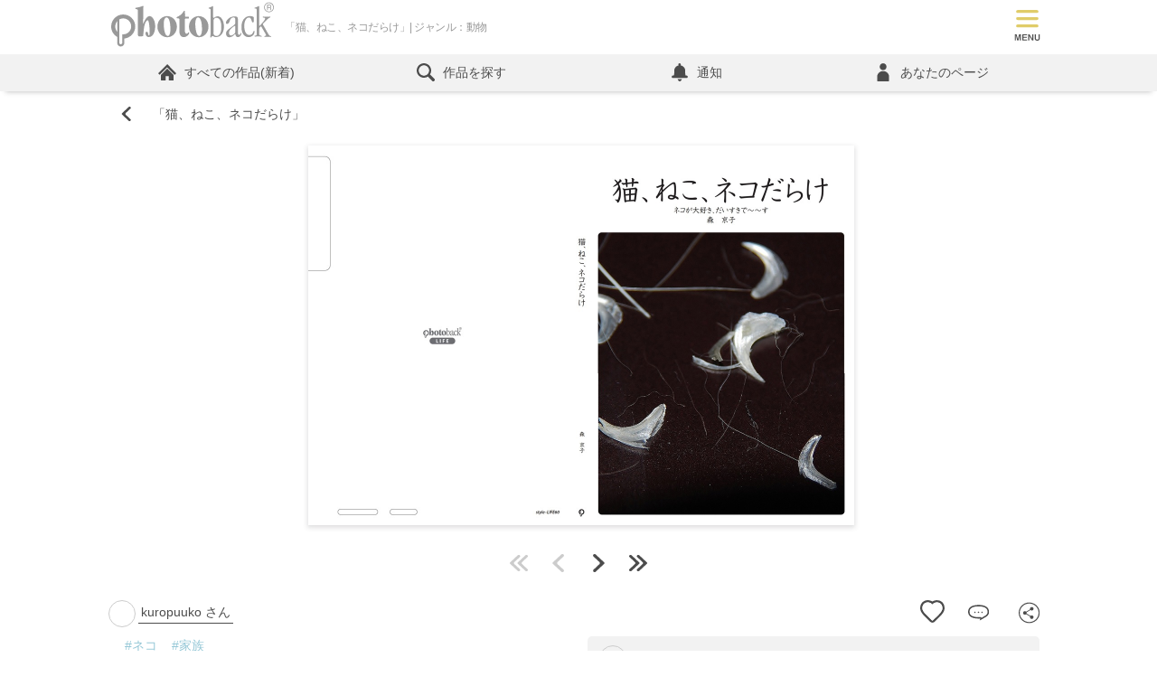

--- FILE ---
content_type: text/html; charset=utf-8
request_url: https://www.photoback.jp/Stage/Photoback/PBER-1884291702071046460
body_size: 103406
content:

<!doctype html>
<html lang="ja">
<head><meta charset="UTF-8"><title>
	kuropuukoの作品 「猫、ねこ、ネコだらけ」 | フォトブック・フォト（写真）アルバム作成ならPhotoback
</title><meta name="viewport" content="width=device-width,minimum-scale=1.0,maximum-scale=1.0"><meta name="format-detection" content="telephone=no"><meta name="apple-mobile-web-app-title" content="Photoback"><meta name="keywords" content="フォトブック,アルバム,写真,プレゼント,贈り物,作成,おしゃれ、フォトアルバム、アプリ、おすすめ">

	<!--Facebookドメイン認証タグ-->
	<meta name="facebook-domain-verification" content="2tcy3bum09kx0nwvvvk7glcxjbhxmd">
	<!--Pinterestドメイン認証タグ-->
	<meta name="p:domain_verify" content="2c368d29ce06c8cde274894759ea0118"><link rel="apple-touch-icon" href="/apple-touch-icon.png" /><link rel="canonical" href="https://www.photoback.jp/Stage/Photoback/PBER-1884291702071046460" />
<script src="https://ajax.googleapis.com/ajax/libs/jquery/3.6.0/jquery.min.js"></script>
<script src="/Content/js/webshareapi.js"></script>
<script src="/Content/js/preventDouble.js"></script>


<link href="/Content/css/default.css?ts=2025121801" rel="stylesheet" type="text/css">




<script type="application/ld+json">
	{
	"@context": "https://schema.org",
	"@type": "FAQPage",
	"mainEntity": [{
	"@type": "Question",
	"name": "どうしてこんなに高品質なのですか？",
	"acceptedAnswer": {
		"@type": "Answer",
		"text": "より「想い」が伝わるよう、選び抜かれたマットな質感の紙にこだわっています。\u003cbr/\u003eテンプレートや印刷、本をつくりあげる製本まで徹底的に工夫を込めております。\u003cbr/\u003e詳しくは\u003ca href='https://www.photoback.jp/Beginner'\u003eこちら\u003c/a\u003e"
	}
	}, {
	"@type": "Question",
	"name": "プレゼントとして贈るのにもピッタリですか？",
	"acceptedAnswer": {
		"@type": "Answer",
		"text": "手ごろな価格なのに高品質である特徴から、プレゼントとして贈るのにピッタリです。\u003cbr/\u003e「お互い写真を撮ることが大好きな親友が結婚する時、今まで撮り溜めていた親友との１０年間分の思い出を作品にしてサプライズで渡しました。鳥肌が立つほど感動し、泣いて喜んでくれました。」といった声をお客さまからいただいております。\u003cbr/\u003eシーン別おすすめアイテムについては\u003ca href='https://www.photoback.jp/Content/Article/info/20172309'\u003eこちら\u003c/a\u003e"
	}
	}]
	}
</script>


    <meta name="format-detection" content="telephone=no">
    <meta name="description" content="ネコが大好きで今ニャンコ一家がいます Photoback みんなの作品 -STAGE- フォトブック フォトバック アルバム 写真集 撮影スポット">
    <meta property="og:title" content="猫、ねこ、ネコだらけ" >
    <meta property="og:type" content="article">
    <meta property="og:site_name" content="Photoback">
    <meta property="og:url" content="https://www.photoback.jp/Stage/Photoback/PBER-1884291702071046460">
    <meta property="og:image" content="https://www.photoback.jp/introduction/images/PBER-1884291702071046460/1-J_S.jpg" >
    <meta property="og:description" content="ネコが大好きで今ニャンコ一家がいます">
    <meta property="fb:app_id" content="187502718072704">
    <meta name="twitter:card" content="summary">
    <meta name="twitter:site" content="@Photoback">
    <meta name="twitter:url" content="https://www.photoback.jp/Stage/Photoback/PBER-1884291702071046460">
    <meta name="twitter:title" content="猫、ねこ、ネコだらけ">
    <meta name="twitter:description" content="ネコが大好きで今ニャンコ一家がいます">
    <script type="text/javascript" src="/scripts/Stage_Sns.js?version=2025121801"></script>
    <script src="/Content/js/design.js?ts=20150701"></script><!--開閉-->
    <link href="/Content/css/stage.css?version=2025121801" type="text/css" rel="stylesheet">
    <script type="text/javascript" src="/scripts/app/showPhotoback/zoomImage.js?v=2025121801"></script>
    <script src="/Content/js/splide.min.js?v=2025121801"></script>
    <link href="/Content/css/splide.min.css?v=2025121801" rel="stylesheet">
    
        <link rel="canonical" href="https://www.photoback.jp/Stage/Photoback/?k=ネコ">
    
    <script>
        //お気に入り追加完了
        var completeAddFavorite = function (result) {
            if (result === 'true') {
                $("#stage_favorite_disable_header").hide();
                $("#stage_add_favorite_header").hide();
                $("#stage_remove_favorite_header").show();

                $("#stage_favorite_disable_footer").hide();
                $("#stage_add_favorite_footer").hide();
                $("#stage_remove_favorite_footer").show();

                GetFavoriteCnt('PBER-1884291702071046460',1);
            }
        }
        //お気に入り解除完了
        var completeRemoveFavorite = function (result) {
            if (result === 'true') {
                $("#stage_favorite_disable_header").hide();
                $("#stage_add_favorite_header").show();
                $("#stage_remove_favorite_header").hide();

                $("#stage_favorite_disable_footer").hide();
                $("#stage_add_favorite_footer").show();
                $("#stage_remove_favorite_footer").hide();
                GetFavoriteCnt('PBER-1884291702071046460',1);
            }
        }
        /*modal送料のtoggle*/
        $(function () {
            $(".toggle_btn").click(function(){
                $(this).next(".toggle_box").slideToggle("slow");
                $(this).toggleClass('active');
            });
        });
        function StageContestVote(contestId, contentID) {
            $.ajax({
                async: false,
                url: '/Stage/StageContestVote/',
                type: 'POST',
                data: { id: contestId, contentId: contentID },
                success: function (data) {
                    if (data === 'true') {
                        location.href = 'https://www.photoback.jp/Stage/StageContestVoteComplete/PBER-1884291702071046460';
                        } else {
                        location.href = 'https://www.photoback.jp/Stage/';
                    }
                }
            });
        };
    </script>

	<script src="https://font.realtype.jp/api/script/v4" data-rt-user="38FnjrHOcks1a3EVLrasNGHLHEk4aUbQ" data-rt-nofliker="true" data-rt-input="true"></script>
</head>
<body>
	

<!-- Google Analytics -->
<script>
    (function (i, s, o, g, r, a, m) {
        i['GoogleAnalyticsObject'] = r; i[r] = i[r] || function () {
            (i[r].q = i[r].q || []).push(arguments)
        }, i[r].l = 1 * new Date(); a = s.createElement(o),
            m = s.getElementsByTagName(o)[0]; a.async = 1; a.src = g; m.parentNode.insertBefore(a, m)
    })(window, document, 'script', 'https://www.google-analytics.com/analytics.js', 'ga');

    ga('create', 'UA-2977992-1', 'auto');
    ga('send', 'pageview');

    
</script>
<!-- End Google Analytics -->

<!-- Google Tag Manager (noscript) -->
<noscript><iframe src="https://www.googletagmanager.com/ns.html?id=GTM-TXL3RZS"
height="0" width="0" style="display:none;visibility:hidden"></iframe></noscript>
<!-- End Google Tag Manager (noscript) -->

<!-- Google Tag Manager -->
<script>(function(w,d,s,l,i){w[l]=w[l]||[];w[l].push({'gtm.start':
new Date().getTime(),event:'gtm.js'});var f=d.getElementsByTagName(s)[0],
j=d.createElement(s),dl=l!='dataLayer'?'&l='+l:'';j.async=true;j.src=
'https://www.googletagmanager.com/gtm.js?id='+i+dl;f.parentNode.insertBefore(j,f);
})(window,document,'script','dataLayer','GTM-TXL3RZS');</script>
<!-- End Google Tag Manager -->


<!-- LINE Tag Base Code -->
<!-- Do Not Modify -->
<script>
    (function (g, d, o) {
        g._ltq = g._ltq || []; g._lt = g._lt || function () { g._ltq.push(arguments) };
        var h = location.protocol === 'https:' ? 'https://d.line-scdn.net' : 'http://d.line-cdn.net';
        var s = d.createElement('script'); s.async = 1;
        s.src = o || h + '/n/line_tag/public/release/v1/lt.js';
        var t = d.getElementsByTagName('script')[0]; t.parentNode.insertBefore(s, t);
    })(window, document);
    _lt('init', {
        customerType: 'lap',
        sharedCookieDomain: 'photoback.jp',
        tagId: '340521d7-9345-4670-a180-72cc5b83b27a'
    });
    _lt('send', 'pv', ['340521d7-9345-4670-a180-72cc5b83b27a']);
</script>
<noscript>
  <img height="1" width="1" style="display:none"
       src="https://tr.line.me/tag.gif?c_t=lap&t_id=340521d7-9345-4670-a180-72cc5b83b27a&e=pv&noscript=1" />
</noscript>
<!-- End LINE Tag Base Code -->

<!-- Google Adsense -->
<script async src="https://pagead2.googlesyndication.com/pagead/js/adsbygoogle.js?client=ca-pub-4724113181766304"
     crossorigin="anonymous"></script>
<!-- End Google Adsense -->
	
		<!-- アプリ内WebViewの場合は表示しない -->
		
		<!-- Header start -->
		<header id="header" class="header">
			<div class="headerTopPC">
				<ul class="headerTopPCLogo">
					<li class="headerTopPCLogoImg">
						<a href="https://www.photoback.jp/" class="headerTopPCLogoLink linkBorderNone">
							<svg enable-background="new 0 0 100 30" viewBox="0 0 100 30" xmlns="http://www.w3.org/2000/svg">
								<path d="m14.8 16.3c0-4.1-3.3-7.4-7.4-7.4s-7.4 3.3-7.4 7.4c0 2.6 1.4 5.1 3.7 6.4v3.7c0 1.2 1 2.2 2.2 2.2s2.2-1 2.2-2.2v-2.7c3.7-.4 6.7-3.6 6.7-7.4zm-12.3 0c0-1.2.5-2.4 1.2-3.3v6.5c-.8-.9-1.2-2-1.2-3.2zm2.4-4.3c.7-.4 1.6-.7 2.5-.7 2.7 0 4.9 2.2 4.9 4.9s-2.2 4.9-4.9 4.9c-.2 0-.4 0-.6 0v5.2c0 .5-.4.9-.9.9s-.9-.4-.9-.9v-14.3zm59.5 10.8c-1 0-1.5-.6-2.1-.6-.7 0-.6.9-1.1.9-.2 0-.3-.1-.3-.4s.2-.3.2-3.7v-13c0-.4-.1-.6-.8-.7-.3-.1-.5-.1-.5-.3s.1-.2.4-.3c2.2-.8 2.2-1 2.4-1 .1 0 .1.1.1.2v6.6c0 .3.1.5.2.5.5 0 1.3-1 2.6-1 2.3 0 3.8 3.1 3.8 6.1.1 4-1.9 6.7-4.9 6.7zm-1.6-2.8c0 1.4.8 2.1 1.8 2.1 1.9 0 3.1-1.7 3.1-5.4 0-4.3-1.4-5.8-3.1-5.8-1 0-1.7.9-1.7 1.7v7.4zm15.1.4c0 .4.3 1 .7 1 1 0 .8-1.2 1.2-1.2.1 0 .2.1.2.4 0 .5-.6 2.2-2.1 2.2-1.6 0-1.3-1.8-1.7-1.8s-1.4 1.9-3.7 1.9c-1.1 0-1.9-.8-1.9-2.3 0-1.3.7-2.1 2.8-3.6 2.4-1.7 2.9-2.1 2.9-3v-1.5c0-1.4-.3-1.8-1.1-1.8-1.4 0-2.1 1.1-2.5 2.6-.2.7-.7 1.4-1.6 1.4-.4 0-.6-.2-.6-.6 0-.6.3-1.5 1.5-2.6 1.1-1 2.5-1.4 3.8-1.4 1.6 0 2.1.4 2.1 1.8zm-1.6-4.2c0-.3-.1-.3-.2-.3-.2 0-.2 0-.7.3-1.8 1.2-3 2.4-3 4 0 1.1.6 1.6 1.3 1.6.6 0 1.2-.4 1.8-.9s.8-.9.8-1.7zm8.8-6.3c1 0 1.5.1 1.9.3.7.3.7.4.7 1.2 0 2.2-.1 2.4-.7 2.4-.4 0-.4-.5-.9-1.7-.4-1-.6-1.3-1.4-1.3-1.7 0-2.9 2.2-2.9 5.1 0 3.9 1.4 5.6 3.1 5.6 1 0 1.6-.4 2.1-1.2s.5-1.4.8-1.4c.2 0 .3.1.3.4 0 1.9-1.3 3.5-3.7 3.5-2.7 0-4.3-2.4-4.3-5.9-.2-3.9 1.9-7 5-7zm4.3-4c0-.4-.1-.6-.8-.7-.4 0-.6 0-.6-.2s.1-.2.4-.3c2.2-.8 2.2-1 2.4-1 .1-.1.2 0 .2.3 0 11.5 0 11.9.1 11.9.3 0 .2 0 1.6-1.6 1.8-2.1 1.9-2.6 1.9-2.9s-.1-.5-1-.6c-.3 0-.4-.2-.4-.3 0-.2.1-.3.5-.3.5 0 1.2.1 1.8.1.9 0 1.3-.1 1.9-.1.3 0 .5.1.5.3s-.2.3-.6.4-1.3.9-2.6 2.3c-1.3 1.3-1.5 1.5-1.5 1.7 0 .1.1.2 2 3.6s2.1 3.5 2.5 3.6c.5.1.7.1.7.3s-.1.3-.4.3c-.2 0-.3-.1-1.8-.1-1.3 0-1.6.1-1.8.1s-.3-.1-.3-.3.2-.2.7-.4c.2-.1.4-.1.4-.3 0-.1 0-.4-1.5-2.9-1.4-2.5-1.5-2.6-1.6-2.6s-1.1.7-1.1 1.4v3.1c0 .7.1 1 .8 1.2.6.1.8.2.8.4 0 .1-.2.2-.3.2-.2 0-.6-.1-2-.1s-1.7.1-1.9.1-.3-.1-.3-.3.1-.2.6-.3c.7-.1.7-.4.7-.8zm-61 10.5c0-3.6 2.6-6.5 6-6.5s6 2.9 6 6.5-2.6 6.5-6 6.5c-3.4-.1-6-3-6-6.5zm6.4 5.7c.8 0 1.6-1.2 1.6-4.1 0-4.9-1-7.3-2.4-7.3-1.1 0-1.7 1.8-1.7 4.1.1 4.1.9 7.3 2.5 7.3zm12.7-11.8c.2 0 .3.1.3.5 0 .5-.1.6-.3.6h-1.7c-.2 0-.5.1-.5.4v7.2c0 1.3.5 1.7 1.1 1.7.9 0 .8-.9 1.2-.9.2 0 .3.2.3.5 0 .8-1.4 2.5-3.2 2.5-2 0-2.8-1.4-2.8-4v-7c0-.9-1.7-.2-1.7-.9 0-.6 1-.7 1.7-1.2 2.3-1.5 2.6-3.1 3-3.1.3 0 .4 0 .4.3l.1 2.9c0 .3.1.5.3.5zm.3 6.1c0-3.6 2.6-6.5 6-6.5s6 2.9 6 6.5-2.6 6.5-6 6.5c-3.4-.1-6-3-6-6.5zm6.4 5.7c.8 0 1.6-1.2 1.6-4.1 0-4.9-1-7.3-2.4-7.3-1.1 0-1.7 1.8-1.7 4.1.1 4.1.9 7.3 2.5 7.3zm-34.6-7.4c1-2.1 2.2-4.8 4-4.8 1.3 0 2.5 1.5 3.1 3.5 1 3.5 0 9.4-3.6 9.4-.9 0-1.7-.7-1.9-1.6-.3-1 0-1.7.6-1.7.4 0 .7.3.8.7s.2 1 .3 1.3c.1.2.2.3.4.3.7 0 .3-6.6-.3-8.6-.2-.5-.3-.7-.6-.7-.9 0-1.9 2-2.3 5.1l-.4 4.1c0 .4-.2.6-.7.6h-2c-.3 0-.4-.2-.5-.5-.1-.2-.1-.7-.1-2.1v-11.7-1.5c0-1.3-1.6-.6-1.6-1.3 0-.3.2-.4.8-.5 3-.5 3.7-1.1 4-1.1.2 0 .2.1.2.5zm76.2-11.8h1.5c.2 0 .4 0 .6.1.3.1.4.4.4.8 0 .2 0 .3-.1.5-.1.1-.2.2-.3.3.1 0 .2.1.3.2s.1.2.1.4v.4.3c0 .1.1.2.1.2v.1h-.5v-.1s0-.1 0-.3v-.5c0-.2-.1-.3-.2-.4-.1 0-.2-.1-.4-.1h-1v1.4h-.4v-3.3zm1.4 1.5c.2 0 .4 0 .5-.1s.2-.2.2-.4-.1-.4-.2-.5c-.1 0-.2-.1-.3-.1h-1v1.1zm2.8.1c0 1.7-1.4 3-3 3-1.7 0-3-1.4-3-3 0-1.7 1.4-3 3-3s3 1.3 3 3zm-3-2.6c-1.4 0-2.6 1.2-2.6 2.6s1.2 2.6 2.6 2.6 2.6-1.2 2.6-2.6c-.1-1.4-1.2-2.6-2.6-2.6z" fill="#999"/>
							</svg>
						</a>
					</li>
					<li class="headerLogoText">
						<h1 class="">「猫、ねこ、ネコだらけ」| ジャンル：動物</h1>
					</li>
					
					<li class="pcNone headerTopPCLogoRegister">
					
					
						<span class="headerTopPCLogoRegisterBtn">
							<svg  role="img" aria-label="つくる"  xmlns="http://www.w3.org/2000/svg" version="1.1" viewBox="0 0 100 100">
								<defs>
									<style>
									.cls-1 {
										isolation: isolate;
									}

									.cls-2 {
										fill: #e57070;
									}

									.cls-3 {
										fill: #4c4c4c;
									}
									</style>
								</defs>
								<!-- Generator: Adobe Illustrator 28.6.0, SVG Export Plug-In . SVG Version: 1.2.0 Build 709)  -->
								<g>
									<g id="book" data-name="book">
									<g>
										<path class="cls-2" d="M15,58.7c.3.1.9.1,1.2-.1,9-7.4,23.6-7.4,32.9,0,.3.3.9.3,1.4,0,9.4-7.6,24-7.6,32.9,0,.3,0,.8.1.9.1s.4,0,.5-.3c.6-.1.8-.6.8-1.1V14.9c0-.3-.3-.8-.5-.9-9.7-8.1-24.8-8.2-35.3-.6-10.4-7.6-25.6-7.4-35.2.6-.3.1-.5.6-.5.9v42.7c0,.5.3.9.8,1.1Z"/>
										<path class="cls-2" d="M85.3,62.4c-9.7-7.9-24.8-8.2-35.3-.6-10.4-7.6-25.6-7.4-35.3.6-.5.5-.6,1.2-.1,1.7.1.3.6.5.9.5s.5-.1.9-.3c9-7.4,23.6-7.4,32.9,0,.3.3.9.3,1.4,0,9.3-7.4,23.9-7.4,32.9,0,.5.5,1.2.3,1.7-.1s.3-1.2-.1-1.7h0Z"/>
									</g>
									<g class="cls-1">
										<g>
										<path class="cls-3" d="M28.6,90.1c-1.9.3-2.1-2-.4-2.2,2.6-.4,4.6-1.1,6.1-2.4,1.8-1.5,1.9-3.2.9-4.3-1.3-1.5-3.7-1.5-5.5-.9-1.1.3-2,.8-3,1.2s-1.9.9-2.9,1.4c-1.7.8-2.6-1.4-1-2.1,1.8-.7,4.2-1.9,6.5-2.4,2.4-.6,5.5-.6,7.4,1.4,2.2,2.3,1.4,5.3-1.1,7.4-1.7,1.3-3.9,2.3-7,2.9Z"/>
										<path class="cls-3" d="M28.3,90.2c-.6,0-1-.3-1.1-.5-.3-.3-.3-.8-.2-1.2.2-.5.6-.8,1.2-.8,2.8-.4,4.6-1.2,6-2.4.9-.8,1.4-1.6,1.5-2.4,0-.6-.2-1.2-.6-1.7-1.3-1.5-3.7-1.4-5.3-.9-.7.2-1.4.5-2,.8-.3,0-.6.3-1,.4-.7.3-1.4.6-2.1,1-.2,0-.5.3-.7.4-.8.4-1.3,0-1.5,0-.4-.3-.6-.7-.5-1.2s.4-.9.9-1.2c.5-.2,1-.4,1.6-.7,1.5-.6,3.3-1.4,4.9-1.8,1.5-.4,5.2-1,7.5,1.4.9,1,1.4,2.1,1.3,3.3,0,1.5-.9,3-2.4,4.3-1.8,1.4-4.2,2.4-7.1,2.9h0c-.2.3-.3.3-.4.3h0ZM32,79.7c1.2,0,2.5.4,3.3,1.3.5.5.7,1.2.7,1.9s-.6,1.8-1.6,2.6c-1.4,1.2-3.3,2-6.2,2.4-.5,0-.8.3-1,.6-.1.3-.1.7.1.9.2.3.7.4,1.2.4,2.9-.6,5.1-1.5,6.9-2.9,1.4-1.2,2.2-2.6,2.3-4.1,0-1.1-.4-2.2-1.2-3.1-2.2-2.3-5.8-1.7-7.3-1.4-1.7.4-3.4,1.1-4.9,1.7-.6.2-1.1.5-1.6.7-.6.3-.7.7-.7.9,0,.4.1.7.4.9.3.2.8.2,1.2,0s.5-.3.7-.4c.7-.4,1.4-.7,2.2-1,.3,0,.7-.3,1-.4.6-.3,1.3-.6,2-.8.8,0,1.7-.2,2.5-.2Z"/>
										</g>
										<g>
										<path class="cls-3" d="M52.3,90.7c-1.2-2.4-3-5-4.4-6.7-1.4-1.6-1.4-3.1.2-4.7,1.4-1.5,3-3,4.2-4.7,1-1.3,2.8.2,1.8,1.4-1,1.3-3.2,3.1-4.5,4.3-.9.9-.9,1.5-.2,2.4,2.1,2.6,3.8,4.5,4.8,6.7.8,1.4-1.2,2.6-1.9,1.3h0Z"/>
										<path class="cls-3" d="M53.2,91.4h0c-.4,0-.8-.2-1-.6h0c-1.3-2.5-3.2-5.2-4.4-6.7-1.5-1.7-1.4-3.3.2-4.9.3-.4.7-.8,1.1-1.1,1.1-1.1,2.2-2.3,3.1-3.5.3-.4.8-.6,1.2-.6s.9.4,1.1.9c.2.4,0,.9-.2,1.3-.7,1-2.1,2.2-3.4,3.3-.4.4-.8.7-1.2,1-.8.8-.9,1.3-.2,2.2.3.4.6.8.9,1.2,1.7,2.1,3,3.7,3.9,5.6.3.5.3,1,0,1.4-.2.2-.7.5-1.1.5ZM52.4,90.6c.2.4.5.5.7.5.4,0,.7-.2.9-.5s.2-.7,0-1.1c-.8-1.9-2.2-3.5-3.8-5.5-.3-.4-.6-.8-.9-1.2-.8-1-.7-1.7.2-2.6.3-.3.7-.7,1.2-1,1.2-1.1,2.6-2.3,3.3-3.2.3-.3.3-.7.2-1s-.5-.6-.8-.7-.7,0-.9.4c-.9,1.3-2,2.4-3.1,3.6-.4.4-.7.8-1.1,1.1-1.5,1.5-1.6,2.9-.2,4.5,1.2,1.5,3.1,4.1,4.3,6.7Z"/>
										</g>
										<g>
										<path class="cls-3" d="M73.7,88.6c1.5-1.3,1.4-3.3.3-4.1-1.1-.7-3.3-.9-5.4.4-.8.5-1.3.8-1.7,1.5-.7,1.1-2.8,0-1.5-1.4,2.3-2.3,3.9-3.8,6.2-6.7.2-.3,0-.2,0,0-.6.3-1.9.7-3.5,1.1s-1.9-1.7-.5-1.9c1.4-.2,3.4-.7,4.5-1,1.7-.5,3,1,2,2.1l-2.3,2.3c-.8.8-1.7,1.5-2.4,2.2,1.8-1,4.3-1,5.8,0,3,1.8,2,5.4-.2,7-2,1.5-5.3,1.5-6.8.5-2.2-1.4-1.2-4,1.2-4.1,1.7,0,3.2.9,3.3,2.8.3,0,.7,0,1.1-.5v-.2ZM69.3,88c-.9,0-1,.9-.3,1.3.5.2,1.2.3,1.7.3,0-.9-.5-1.7-1.4-1.6Z"/>
										<path class="cls-3" d="M70.9,91.2c-1.2,0-2.2-.3-2.9-.7-1-.7-1.5-1.6-1.2-2.6s1.3-1.7,2.5-1.8c.9,0,1.8.2,2.5.8.6.5.9,1.2,1,2h0c.2,0,.5-.2.8-.5h0c.7-.6,1.1-1.5,1.1-2.3s-.3-1.2-.8-1.5c-1.1-.7-3.3-.8-5.2.4h0c-.8.5-1.2.8-1.6,1.4-.2.4-.6.6-1.1.5s-.9-.4-1.1-.8c0-.2,0-.7.4-1.3l.9-.9c1.8-1.8,3.2-3.2,5.1-5.6-.7.3-1.8.6-3.2,1-.7.2-1.1,0-1.3-.3-.3-.3-.4-.8-.2-1.2,0-.4.5-.7,1-.7,1.3-.2,3.2-.6,4.5-1,1.1-.3,2,0,2.3.7.3.5.3,1.1-.2,1.6l-2.3,2.3c-.4.4-.9.8-1.3,1.2-.2,0-.3.3-.5.4,1.7-.6,3.8-.5,5.1.3,1.5.9,1.9,2.2,1.9,3.1,0,1.5-.8,3.2-2.1,4.2-1,.9-2.6,1.3-4,1.3h-.1ZM69.5,86.4h-.2c-1.1,0-2,.7-2.2,1.6-.2.8.2,1.7,1.1,2.3,1.5,1,4.7,1,6.6-.5,1.3-.9,2.1-2.5,2-3.9,0-.8-.4-2-1.8-2.8-1.5-.9-3.9-.9-5.6,0l-1,.4.8-.8c.3-.3.7-.7,1.1-1,.4-.4.9-.8,1.3-1.2l2.3-2.3c.3-.4.4-.9,0-1.3-.3-.5-1.1-.9-2-.6-.5,0-2.8.8-4.5,1-.4,0-.6.2-.7.5,0,.3,0,.6.2.9.2.2.6.3,1,.2,1.7-.4,2.9-.8,3.4-1.1,0,0,.2-.2.4,0v.4c-2,2.5-3.5,4-5.4,5.9l-.9.9c-.3.3-.4.7-.3,1,0,.3.4.6.8.6s.6,0,.8-.4c.4-.7.9-1,1.7-1.5h0c2.2-1.3,4.4-1.1,5.6-.4.5.4.9,1,.9,1.8s-.4,1.9-1.2,2.6c-.5.5-.9.6-1.2.5h0c0-.9-.3-1.6-.9-2-.7-.6-1.4-.8-2.2-.8h0ZM70.9,89.7h-.2c-.5,0-1.2,0-1.8-.3-.4-.2-.6-.6-.5-.9,0-.4.4-.6.9-.6h0c.4,0,.7,0,1,.3.4.3.6.8.6,1.4h0ZM69.5,88.1h0c-.3,0-.6.2-.6.4s0,.5.4.6c.4.2,1,.3,1.5.3,0-.4-.2-.8-.5-1.1-.3,0-.5-.2-.7-.2h-.1Z"/>
										</g>
									</g>
									</g>
								</g>
								</svg>
						</span>
						<ul class="headerTopPCLogoRegisterList">
							<li><a href="https://www.photoback.jp/User/Register" class="linkBorderNone">登録してつくる</a></li>
							<li><a href="https://www.photoback.jp/User/Login" class="linkBorderNone">ログイン</a></li>
							<li><a href="https://www.photoback.jp/app" class="linkBorderNone">アプリでつくる</a></li>
						</ul>
					
					
					</li>
				</ul>
				<div class="headerTopPCAcountPC">
					
						<ul id="usernav" class="headerTopPCAcountList">
							<li class="">
								<a href="https://www.photoback.jp/User/Register/" title="会員登録(無料)" class="btn btnRegister">会員登録(無料)</a>
							</li>
							<li class="">
								<a href="https://www.photoback.jp/User/Login" title="ログイン" class="linkTopLogin">ログイン</a>
							</li>
						</ul>
					
				</div>
			</div>

			<nav class="headerNav">
				<div class="headerNavMenuBtn toggleBtn pcNone">
					<div  class="headerNavMenuBtnIcon">
						
					</div>
				</div>
				<div class="toggleBox">
					
					<!-- ログアウト時 ナビ -->
					<ul class="headerNavList">
						<li class="headerNavListLi pcNone">
							<ul class="headerNavListLiRegister">
								<li>
									<a href="https://www.photoback.jp/User/Register/" title="新規会員登録">
										<svg role="img" aria-label="新規会員登録" xmlns="http://www.w3.org/2000/svg" version="1.1" viewBox="0 0 150 100">
											<defs>
												<style>
												.reg-1 {
													fill: #e15a5a;
												}

												.reg-2 {
													fill: #fff;
												}
												</style>
											</defs>
											<!-- Generator: Adobe Illustrator 28.7.1, SVG Export Plug-In . SVG Version: 1.2.0 Build 142)  -->
											<g>
												<g id="Register" data-name="Register">
												<path class="reg-1" d="M140,100H10c-5.5,0-10-4.5-10-10V10C0,4.5,4.5,0,10,0h130c5.5,0,10,4.5,10,10v80c0,5.5-4.5,10-10,10Z"/>
												<g>
													<path class="reg-2" d="M18.3,87.9c-1,1.2-2.5,2.7-3.2,2.7s-.9-.4-.9-.8.1-.5.5-.7c1.1-.6,2.5-1.8,3.5-3.2h-2.6c-.5,0-.8-.3-.8-.7s.3-.8.8-.8h2.7v-.9h0c0-.5.4-.8.8-.8s.8.3.8.8h0v.9h2.5c.5,0,.7.4.7.8s-.2.8-.7.8h-2.5c0,0,0,.6,0,.6.1,0,.3,0,.4,0,.3,0,1.7.7,2.2,1.1.2.2.3.4.3.7,0,.5-.4,1-.9,1s-.3,0-.5-.2c-.5-.4-1-.9-1.5-1.1v3.8c0,.5-.4.7-.8.7s-.8-.2-.8-.8v-3.8ZM15.3,82.5c-.5,0-.8-.4-.8-.8s.3-.8.8-.8h2c-.1,0-.2-.2-.2-.4-.2-.6-.4-1-.6-1.2s-.2-.3-.2-.4c0-.4.4-.7.9-.7.9,0,1.5,1.7,1.5,2s-.1.6-.4.7h.9c.3-.6.7-1.6.8-2.2.1-.4.4-.6.7-.6.5,0,1,.4,1,.9s-.3.9-.9,2h1.8c.5,0,.8.4.8.8s-.3.8-.8.8h-7.3ZM15.8,78c-.6,0-.9-.4-.9-.8s.3-.8.9-.8h2.4v-1.1c0-.6.5-.8.9-.8s.9.3.9.8v1.1h2.3c.6,0,.8.4.8.8s-.3.8-.8.8h-6.5ZM27.8,82.3h-2c-.1,3.2-.5,6.7-2.2,9.2-.3.4-.6.5-1,.5s-1-.4-1-.9.1-.4.2-.5c1.9-2.2,2.3-5.4,2.3-8.5s0-2-.1-2.9v-.2c0-1.3.5-1.9,1.8-2.3.8-.2,2.7-1,3.5-1.4.2,0,.3,0,.5,0,.6,0,1,.5,1,1s-.2.7-.6.9c-.7.3-2.9,1-3.5,1.2-.7.2-.9.5-.9,1.1v1.4h5.7c.6,0,1,.4,1,.9s-.3.9-1,.9h-1.9v9.2c0,.6-.5.8-.9.8s-.9-.3-.9-.8v-9.5Z"/>
													<path class="reg-2" d="M40.1,83.5c0,.5,0,.9-.2,1.4,1.1.7,2.9,2.1,2.9,3s-.5,1-1,1-.5,0-.7-.5c-.4-.6-1-1.3-1.6-1.9-.9,2.9-3,5-4,5s-1-.4-1-.9,0-.5.4-.7c2.4-1.7,3.2-4.2,3.4-6.4h-2.4c-.6,0-.9-.4-.9-.9s.3-.8.9-.8h2.4v-2.1h-1.9c-.6,0-.9-.4-.9-.9s.3-.8.9-.8h1.9v-2.5h0c0-.5.4-.7.8-.7s.9.3.9.7v2.5h1.7c.6,0,.9.4.9.8s-.3.9-.9.9h-1.7v2.1h1.9c.6,0,.9.4.9.8s-.3.9-.9.9h-1.8ZM41.2,92.3c-.7,0-1-.5-1-.9s.3-.8.8-.9c2.6-.3,3.7-1.8,4.1-3.4,0-.5.5-.7.9-.7s1,.3,1,.9v.3c-1.2,3.8-4.9,4.7-5.8,4.7ZM51.4,88.4c0-.6.4-.8.8-.8s1,.2,1,1c0,2.2-.5,3.4-3.1,3.4s-2.4-1-2.4-2.3,0-2.4,0-3.5h-2.1c-1.4,0-2.1-.8-2.1-1.9v-7.2c0-.9.6-1.8,2.1-1.9h3.8c1.3,0,2.1.9,2.2,1.9,0,1.2,0,2.4,0,3.6s0,2.4,0,3.6c0,1-.8,1.9-2,2,0,1.2,0,2.4,0,3.3s.2.8.8.8,1.2,0,1.2-1.6c-.2-.2-.2-.3-.2-.4h0ZM49.7,77.4c0-.8-.2-.8-2.3-.8s-2.1,0-2.1.8v.8h4.4v-.8ZM49.7,79.8h-4.4v1.6h4.4v-1.6ZM45.3,82.9v1c0,.7.4.8,2,.8s2.4,0,2.4-.8v-.9h-4.4Z"/>
													<path class="reg-2" d="M66,77.1c-.2-.2-.4-.4-.5-.4s-.3,0-.5.4c-1.6,2.1-4.3,4.6-6.4,6-.3.2-.6.3-.8.3-.6,0-1.1-.5-1.1-1.1s.2-.7.6-.9c2.3-1.2,4.8-3.7,6.3-5.6.5-.6,1.1-1,1.7-1s1.3.3,1.9,1c2,2.1,4.1,3.8,6.5,5,.4.2.5.5.5.9,0,.6-.5,1.2-1.2,1.2-1,0-4.8-3.3-7-5.8ZM65,85.8c-.4,1.1-.9,2.6-1.5,3.9,1.8,0,3.7-.4,5.4-.6-.5-.4-1-.8-1.5-1.2-.3-.2-.4-.4-.4-.7s.4-.8.9-.8c1.2,0,4.8,3.4,4.8,4.5s-.6,1.1-1.1,1.1-.6-.2-.8-.5c-.2-.4-.4-.7-.7-1-4.7,1-10.4,1.4-10.8,1.4-.6,0-.9-.5-.9-1s.3-.9.8-.9,1.4,0,2.1,0c.6-1.2,1.1-2.7,1.4-4h-3.8c-.6,0-.9-.4-.9-.9s.3-.9.9-.9h12.7c.6,0,1,.5,1,.9s-.3.9-1,.9h-6.6ZM62.7,82.1c-.6,0-.9-.4-.9-.9s.3-.9.9-.9h5.8c.6,0,.9.5.9.9s-.3.9-.9.9h-5.8Z"/>
													<path class="reg-2" d="M92.6,90.4c.6,0,.9.5.9.9s-.4,1.1-1.1,1.1-3.4-.7-5.4-1.8c-.3-.2-.4-.5-.4-.7,0-.3,0-.5.3-.7h-3.7c.3.2.4.5.4.9s0,.5-.4.7c-2,1.2-4.8,1.8-5.4,1.8s-1.1-.5-1.1-1,.3-.9,1-1c1.4,0,3.1-.6,4.5-1.5h-1.1c-1.5,0-2.2-.8-2.3-1.7,0-.8,0-1.7,0-2.6s0-1.9,0-2.6c0-.8.6-1.7,2.2-1.7h8.5c1.2,0,2.1.8,2.1,1.5s0,1.5,0,2.3,0,2.1,0,3c0,.9-.9,1.7-2.2,1.8h-1.2c1.4.8,3.1,1.2,4.4,1.3ZM85.1,79.6h-3.8c-2,0-2.1-.9-2.1-2.2s0-2.1,2-2.1h7.9c1.8,0,1.9,1,1.9,2s0,2.2-2,2.3c-1.2,0-2.5,0-3.9,0ZM89.8,84.2h-9.3v1.1h9.3v-1.1ZM89.7,82.6c0-.5-.3-.7-1-.8h-7.2c-.6,0-1,.4-1,.8v.4h9.2v-.4ZM80.6,86.6v.3c0,.6.4.8,1,.8,1.1,0,2.7,0,4.2,0h3c.5,0,.9-.2,1-.8v-.4h-9.2ZM89.2,77.4c0-.5-.2-.7-.8-.7h-6.5c-.7,0-.7.3-.7.7,0,.6.2.7.8.7h3.2c3.8,0,3.9,0,4-.4v-.3Z"/>
													<path class="reg-2" d="M101.3,75.1h3.1c.8,0,1.3.3,1.5.7h.3c.2,0,.5,0,.6.3.3.4.6.8.9,1.1.5-.5,1.1-1.2,1.4-1.7.2-.3.4-.4.7-.4.5,0,1,.5,1,1s-.8,1.4-2,2.3c.3.3.7.6,1,.9.6-.5,1.3-1.2,1.7-1.7.2-.2.4-.3.6-.3.5,0,1,.5,1,1s-1.5,1.8-2,2.1c.8.5,1.6,1,2.5,1.3.4.2.6.5.6.8,0,.5-.5,1-1.1,1-1.1,0-5-2.5-7.5-6.1h0c-2.9,4.1-6.9,6.4-7.6,6.4s-.9-.5-.9-1,.2-.6.6-.8c4-1.9,6.1-4.9,6.1-5.1s0-.2-.3-.2h-2.2c-.6,0-.8-.4-.8-.8.1-.4.3-.8.9-.8h0ZM98.2,91.8c-.6,0-.9-.4-.9-.8s.3-.8.9-.8h4.7c-.2-.3-.4-.6-.6-.9,0,0,0-.2,0-.4,0-.3.4-.6.8-.7h-.5c-1.2,0-1.8-.6-1.8-1.5v-2c0-.7.5-1.4,1.8-1.4h7c1.1,0,1.7.7,1.7,1.3v2.1c0,.8-.7,1.5-1.8,1.5h-.6c.4,0,.7.5.7.9s-.3.8-.5,1.1h4.4c.6,0,.9.4.9.9s-.3.8-.9.8h-15.2ZM100.1,79.6c-.6-.5-1.3-.9-1.7-1.1-.3,0-.5-.4-.5-.7s.4-.9,1-.9,2.7.7,2.7,1.8-.5,1.1-1,1.1c0,0-.3,0-.5-.2ZM109.3,85.7v-.6c0-.5-.2-.5-3-.5h-3.4c-.6,0-.6.2-.6,1s0,1,.6,1h5.8c.6,0,.6-.3.6-.9ZM103.8,82.1c-.6,0-.9-.4-.9-.8s.3-.8.9-.8h4.2c.6,0,.9.4.9.8s-.3.8-.9.8h-4.2ZM106.9,90.1c.2-.5.5-1,.6-1.5,0-.2.2-.4.4-.5h-4.5c0,0,.2,0,.2,0,.4.3,1,1.2,1.2,1.8h2.1Z"/>
													<path class="reg-2" d="M129.3,87.8c0,0-.1.2-.2.2-.3.3-2.7,2.5-3.8,2.5s-.9-.4-.9-.9v-.2c-2.4,1.4-5.5,2.4-6.1,2.4s-1-.5-1-.9.2-.7.7-.9c1-.2,1.8-.5,2.6-.8v-5.3h-2c-.6,0-.8-.4-.8-.7s.3-.8.8-.8h2v-1.4h-.7c-.4,0-.6-.2-.7-.4-.4.6-.8.7-1,.7-.5,0-1-.4-1-.8s0-.4.3-.6c.9-1,1.9-2.5,2.5-3.9.3-.7.9-1.1,1.5-1.1s1.2.4,1.6,1.1c.5.8,1.4,2,2,2.8,0,.2.2.3.2.5,0,.5-.5.9-1,.9s-.2,0-.4,0h0c0,.5-.3.9-.8.9h-.8v1.4h1.8c.5,0,.8.4.8.8s-.3.8-.8.8h-1.8v4.6c.5-.2,1-.5,1.4-.7.2,0,.4-.2.6-.2.5,0,.8.3.8.7s0,.2,0,.3c1-.5,1.9-1.2,2.7-2,.2-.2.4-.2.5-.2.3,0,.5.2.7.4v-5h-3.6c-.6,0-.8-.4-.8-.7s.3-.8.8-.8h5.8v-1.1h-4.4c-.6,0-.8-.4-.8-.7s.3-.8.8-.8h4.4v-.5c0-.6-.2-.6-1.3-.6h-3.4c-.5,0-.8-.4-.8-.8s.3-.8.9-.8h4.5c1.3,0,1.9.6,1.9,1.9s0,2.3-.1,3.4h1.5c.5,0,.8.4.8.8s-.3.8-.8.8h-3.8c.2,1,.5,2,1,3,.7-.5,1.4-1.3,1.9-1.8s.4-.3.6-.3c.5,0,1,.5,1,1,0,.8-2,2.1-2.7,2.6.7,1.2,1.7,2.2,2.8,3,.2.2.3.4.3.6,0,.5-.5,1-1,1-.9,0-2.8-2.4-3.8-5.2v4.1c.1,0,.1,0,.1,0,0,1-.6,2.4-2.8,2.4s-2.1-.4-2.1-1,.3-.9.8-.9h.2c.4,0,.8,0,1.1,0,.6,0,1-.2,1-1.2v-1.7h.4ZM118.9,87.9c-.2-.8-.6-1.7-.9-2.1,0,0,0-.2,0-.4,0-.4.5-.7.9-.7s.5,0,.6.2c.5.5,1.1,1.9,1.1,2.5s-.5,1-.9,1c-.3,0-.6,0-.7-.5ZM123.4,79.3c-.6-.8-1.2-1.9-1.5-2.4,0,0,0,0-.2,0s0,0-.2,0c-.4.8-.9,1.7-1.4,2.4h3.3ZM122.7,86.7c0,0,0-.3.2-.5.2-.3.5-.9.6-1.3,0-.3.3-.4.6-.4.5,0,1,.3,1,.8s-.7,2.1-1.6,2.1c-.4,0-.8-.3-.8-.7ZM127.1,85.6c-.4-.7-.9-1.2-1.3-1.5-.2-.2-.3-.3-.3-.5,0-.4.5-.8.9-.8.6,0,2.3,1.5,2.3,2.2s-.5,1-1,1c-.2,0-.5,0-.6-.4Z"/>
												</g>
												<g>
													<path class="reg-2" d="M74.9,32.1c6.7,0,12.3-5.5,12.3-12.3s-5.4-12.2-12.1-12.3c-6.8.1-12.3,5.5-12.4,12.3,0,6.8,5.4,12.3,12.2,12.3Z"/>
													<path class="reg-2" d="M75,33.3c-11.4,0-21.3,9-21.3,19.3v16.4c0,.8.7,1.6,1.5,1.6h39.5c.8,0,1.6-.7,1.6-1.5h0v-16.5c0-10.6-9.8-19.3-21.3-19.3Z"/>
												</g>
												</g>
											</g>
										</svg>
									</a>
								</li>
							 	<li>
									<a href="https://www.photoback.jp/User/Login" title="ログイン">
										<svg  role="img" aria-label="ログイン" xmlns="http://www.w3.org/2000/svg" version="1.1" viewBox="0 0 150 100">
											<defs>
												<style>
												.login-3 {
													fill: #b4aa96;
												}

												.login-2 {
													fill: #fff;
												}
												</style>
											</defs>
											<!-- Generator: Adobe Illustrator 28.7.1, SVG Export Plug-In . SVG Version: 1.2.0 Build 142)  -->
											<g>
												<g id="login" data-name="login">
												<path class="login-3" d="M140,100H10c-5.5,0-10-4.5-10-10V10C0,4.5,4.5,0,10,0h130c5.5,0,10,4.5,10,10v80c0,5.5-4.5,10-10,10Z"/>
												<g>
													<path class="login-2" d="M45.5,90.4c-2.5,0-4,0-6,0-2.1,0-3.1-1.2-3.2-2.9,0-2,0-3.5,0-5.3,0-1.5,1-2.7,3.1-2.8,2.3,0,4.2,0,6.2,0,1.7,0,2.9,1.3,2.9,2.6,0,1.9,0,3.7,0,5.5,0,1.7-1.1,2.8-3,2.9ZM46.4,82.7c0-.9-.5-1.4-1.5-1.4-1.8,0-3.4,0-5,0-1.2,0-1.5.6-1.5,1.5,0,1.3,0,2.9,0,4.3,0,.9.5,1.3,1.6,1.3,1.9,0,3.1,0,5,0,.9,0,1.4-.5,1.5-1.4,0-1.3,0-2.9,0-4.3Z"/>
													<path class="login-2" d="M64.5,78.6c.9,0,1.9,0,2.7-.2,1.6,0,3,1,2.2,2.5-2.5,4.8-5.3,8.9-11.1,11.2-1.7.7-2.6-1.3-.9-1.9,4.6-1.6,8-5.7,9.5-9.2.2-.4,0-.8-.5-.8-.9,0-2.4.2-3.3.3-1.4,1.8-3.2,4-4.6,5-1.4.9-2.6-.9-1.2-1.7,2-1.2,4.6-5,5.6-6.6.7-1.2,2.7-.2,1.8,1.2l-.2.2ZM68.8,77.5c-1-.4-.2-1.7.7-1.3.6.2,1.6.7,2,1.2.8.9-.4,2.1-1.1,1.3,0-.3-1.1-1-1.6-1.2ZM70.7,75.8c-1-.4-.3-1.6.7-1.3.6.2,1.6.7,2.1,1.2.8.8-.3,2.1-1,1.3-.4-.4-1.4-1.1-1.8-1.2Z"/>
													<path class="login-2" d="M79.1,88.2c-1.9,1.2-3-.9-1.6-1.6,3.8-1.8,7.7-5.6,10-9.3.9-1.4,2.7,0,1.8,1.1-.9,1.2-1.8,2.3-2.7,3.4,0,2.1,0,7.5,0,9.5,0,1.6-2.2,1.7-2.2,0s0-5,0-7.4c-1.5,1.5-3.3,2.9-5.4,4.2Z"/>
													<path class="login-2" d="M103.3,82.9c-.8-.7-2.1-1.3-3-1.5-1.2-.3-.7-2.4.8-1.9,1.1.3,2.6.9,3.6,1.6.6.5.6,1.2.3,1.7-.4.4-1.1.7-1.7.1ZM102,91.4c-1.7.6-2.4-1.8-.7-2.2,4.1-1,8.3-5.3,10.4-9.3.7-1.3,2.8-.4,1.9,1.2-2.6,4.6-6.9,8.8-11.6,10.3Z"/>
												</g>
												<g>
													<path class="login-2" d="M95.2,32.1c6.7,0,12.3-5.5,12.3-12.3s-5.4-12.2-12.1-12.3c-6.8.1-12.3,5.5-12.4,12.3,0,6.8,5.4,12.3,12.2,12.3Z"/>
													<path class="login-2" d="M95.3,33.3c-11.4,0-21.3,9-21.3,19.3v16.4c0,.8.7,1.6,1.5,1.6h39.5c.8,0,1.6-.7,1.6-1.5h0v-16.5c0-10.6-9.8-19.3-21.3-19.3Z"/>
												</g>
												<path class="login-2" d="M67.2,41.9l-9.1-8c-1.2-1-3.1-.7-4.1.5-.9,1.2-.8,2.8.2,3.9l4.6,4h-22.4c-1.6,0-2.9,1.3-2.9,2.9h0c0,1.7,1.3,2.9,2.9,2.9h21.5l-3.7,3.2c-1.1,1.2-1.1,3,0,4.2,1.1,1,2.7,1.1,3.8.2l9.2-8c.8-.7,2.6-1.9,2.2-3.1.4-.7-1.3-2-2.3-2.7Z"/>
												</g>
											</g>
											</svg>
									</a>
								</li>
							</ul>
						</li>
						<li class="headerNavListLi">
							<p class="headerNavListLiBtn">フォトブックの種類</p>
							<ul class="headerNavSecondnav">
								<li class="tbNone spNone">
									<a href="https://www.photoback.jp/book" title="フォトブック一覧">フォトブック一覧</a>
								</li>
								<li class="">
									<a href="https://www.photoback.jp/book/folio" title="FOLIO[フォリオ]">FOLIO<span class="fontSize08">&nbsp;[フォリオ]</span></a>
								</li>
								<li class="">
									<a href="https://www.photoback.jp/book/rough" title="ROUGH[ラフ]">ROUGH<span class="fontSize08">&nbsp;[ラフ]</span></a>
								</li>
								<li class="">
									<a href="https://www.photoback.jp/book/pocket" title="POCKET[ポケット]">POCKET<span class="fontSize08">&nbsp;[ポケット]</span></a>
								</li>
								<li class="">
									<a href="https://www.photoback.jp/book/graph" title="GRAPH[グラフ]">GRAPH<span class="fontSize08">&nbsp;[グラフ]</span></a>
								</li>
								<li class="tbNone spNone">
									<a href="https://www.photoback.jp/book/life" title="LIFE[ライフ]">LIFE<span class="fontSize08">&nbsp;[ライフ]</span></a>
								</li>
								<li class="tbNone spNone">
									<a href="https://www.photoback.jp/book/bunko" title="BUNKO[ブンコ]">BUNKO<span class="fontSize08">&nbsp;[ブンコ]</span></a>
								</li>
								<li class="tbNone spNone">
									<a href="https://www.photoback.jp/book/album" title="ALBUM[アルバム]">ALBUM<span class="fontSize08">[アルバム]</span></a>
								</li>
								<li class="pcNone">
									<a href="https://www.photoback.jp/book" title="その他のフォトブック">その他のフォトブック</a>
								</li>
							</ul>
						</li>
						<li class="headerNavListLi">
							<p class="headerNavListLiBtn">目的から選ぶ</p>
							<ul class="headerNavSecondnav">
								<li class="">
									<a href="https://www.photoback.jp/scene/wedding" title="結婚・ウェディング">結婚・ウェディング</a>
								</li>
								<li class="">
									<a href="https://www.photoback.jp/scene/baby" title="成長記録">成長記録</a>
								</li>
								<li class="">
									<a href="https://www.photoback.jp/scene/yearalbum" title="イヤーブック">イヤーブック</a>
								</li>
								<li class="">
									<a href="https://www.photoback.jp/scene/index" title="もっとみる">もっとみる</a>
								</li>
							</ul>
						</li>
						<li class="headerNavListLi">
							<p class="headerNavListLiBtn">つくり方</p>
							<ul class="headerNavSecondnav">
								<li class="spNone pcNone">
									<a href="https://www.photoback.jp/guide/pc-editorNew" title="パソコン(タブレット)からのつくり方">パソコン(タブレット)からのつくり方</a>
								</li>
								<li class="tbNone">
									<a href="https://www.photoback.jp/guide/pc-editorNew" title="パソコンからのつくり方">パソコンからのつくり方</a>
								</li>
								<li class="">
									<a href="https://www.photoback.jp/lp/photoback_beginner#content_step" title="アプリからのつくり方">アプリからのつくり方</a>
								</li>
								<li class="">
									<a href="https://www.photoback.jp/guide/edit-compare" title="パソコン・アプリで迷っている方はこちら">パソコン・アプリで迷っている方はこちら</a>
								</li>
							</ul>
						</li>
						<li class="headerNavListLi">
							<p class="headerNavListLiBtn">Photobackについて</p>
							<ul class="headerNavSecondnav">
								<li class="">
									<a href="https://www.photoback.jp/Beginner" title="フォトブックへのこだわり">フォトブックへのこだわり</a>
								</li>
								<li class="">
									<a href="https://www.photoback.jp/about" title="会員特典">会員特典</a>
								</li>
								<li class="">
									<a href="https://www.photoback.jp/Interview" title="ご愛用者さまインタビュー">ご愛用者さまインタビュー</a>
								</li>
								<li class="">
									<a href="https://www.photoback.jp/Weddinginterview/index" title="花嫁さまの声">花嫁さまの声</a>
								</li>
								<li class="">
									<a href="https://www.photoback.jp/Privilege/OffersList" title="今月の応募イベント">今月の応募イベント</a>
								</li>
								<li class="">
									<a href="https://www.photoback.jp/history" title="Photobackの歴史">Photobackの歴史</a>
								</li>
							</ul>
						</li>
						<li class="headerNavListLi">
							<p class="headerNavListLiBtn">みんなの作品</p>
							<ul class="headerNavSecondnav">
								<li class="">
									<a href="https://www.photoback.jp/Stage/" title="みんなの作品 -STAGE-">みんなの作品<br><span class="fontSize08">-STAGE-</span></a>
								</li>
								<li class="">
									<a href="https://www.photoback.jp/stagehowto" title="みんなの作品 -STAGE-を楽しもう">STAGEを楽しもう</a>
								</li>
							</ul>
						</li>
						<li class="headerNavListLi">
							<p class="headerNavListLiBtn">お知らせ・よみもの</p>
							<ul class="headerNavSecondnav">
								<li class="">
									<a href="https://www.photoback.jp/Content/Category/" title="お知らせ">お知らせ</a>
								</li>
								<li class="">
									<a href="https://blog.photoback.jp/booktheme" title="フォトブックのアイディア集">フォトブックのアイディア集</a>
								</li>
								<li class="">
									<a href="https://tolanca.photoback.jp/" title="Tolanca">Tolanca<br class="pcNone tbNone"><span class="fontSize08">&nbsp;[情報マガジン]</span></a>
								</li>
							</ul>
						</li>
						<li class="headerNavListLi">
							<p class="headerNavListLiBtn">ガイド</p>
							<ul class="headerNavSecondnav">
								<li class="">
									<a href="https://www.photoback.jp/guide" title="ガイド">ガイド</a>
								</li>
								<li class="">
									<a href="https://faq.photoback.jp/hc/ja" title="よくあるご質問">よくあるご質問</a>
								</li>
								<li class="">
									<a href="https://faq.photoback.jp/hc/ja/requests/new" title="お問い合わせ">お問い合わせ</a>
								</li>
							</ul>
						</li>
					</ul>
					<!-- ログアウト時 ナビ end -->

					
				</div>
			</nav>
		</header>
		<div class="headerNavSecondnavBack"></div>
		
		<!-- Header end -->

		<div id="sb-site">
			<div id="container">
				



<link href="https://www.photoback.jp/content/js/colorbox/colorbox_iframe.css?=2021122702" rel="stylesheet" />
<script src="https://www.photoback.jp/content/js/colorbox/jquery.colorbox-min.js" type="text/javascript"></script>
<script src="https://www.photoback.jp/content/js/colorbox/jquery.colorbox-ja.js" type="text/javascript"></script>
<script type="text/javascript">
    $(function () {
        
        var isMobile = false;
        var initialWidth = 600;
         

        $('.modal-iframe').colorbox({
            iframe: true,
            innerWidth: initialWidth,// 幅初期設定
            innerHeight: 300,// 高さ初期設定
            fastIframe: false,
            onComplete: function () {
                iframeResize(isMobile);
                $('#cboxLoadedContent').children('iframe').on('load', function () {
                    iframeResize(isMobile);
                });
            }
        });

        function iframeResize(isMobile) {
            var $iframe = $('#cboxLoadedContent').children('iframe');

            // bodyは特定の幅を持たないので、主要ブロックから最大幅を取得
            var W = Math.max.apply(null, $iframe.contents().find('body').find('div,header,footer,main,section').map(function () {
                return $iframe.outerWidth();
            }).get());
            // ドキュメント(body)の高さを取得
            var H = $iframe.get(0).contentWindow.document.body.clientHeight;

            //最大幅を調整
            H = Math.min(H, window.innerHeight * 0.7);
            W = Math.min(W, window.innerWidth * 0.9);

            // リサイズ
            $iframe.colorbox.resize({
                innerWidth: W,
                innerHeight: H,
            });
        }
    });
</script>

<!--<a class="modal-overlay" href="https://questant.jp/q/6K55NSFV" title="Photoback アンケート">Photobackアンケート</a>-->

<div class="remodal textLeft" data-remodal-id="modalStageLogin" role="dialog" aria-describedby="modalDesc">
    <p class="textCenter">みんなの作品 -STAGE-を利用するにはPhotobackアカウントが必要です。</p>
    <ol class="btnList marginTop30">
        <li>
            <button id="modal-StageRedirectRegister" class="remodal-confirm">会員登録(無料)</button>
        </li>
        <li>
            <button id="modal-StageRedirectLogin" class="remodal-confirm remodal-confirmLogin">ログイン</button>
        </li>
    </ol>
    <ol class="btnList marginTop30">
        <li><button class="stageModalClose" onclick="Modal.Close('modalStageLogin')">とじる</button></li>
    </ol>
</div>


<div class="remodal textLeft" data-remodal-id="modalStageRule" role="dialog" aria-describedby="modalDesc">
    
    <div class="stageRuleBox">
<a name="rules_stage" id="rules_stage"></a>
<h5>みんなの作品 -STAGE-応募、展示利用許諾およびPhotoback Award応募に関する規約</h5>
<div>以下は、みんなの作品 -STAGE-応募、展示利用許諾およびPhotoback Award応募（以下、「本サービス」といいます）を規定する各規約です。以下の規約内容に同意できる方のみ、本サービスをご利用ください。同意しない方、本規約の条件に該当しない方は、ご利用できません。</div>
<h6>1.みんなの作品 -STAGE-応募に関する規約</h6>
<div>
<h6>【みんなの作品 -STAGE-の概要】</h6>
<ul>
<li>・弊社が提供するサービス「みんなの作品 -STAGE-」（以下、本規約において「本サービス」といいます）は、当社が提供するサービス「Photobackサービス」（以下、単に「Photoback」といいます）に付帯するサービスであり、Photobackの利用者に限りご利用いただけます（本サービスの利用者を以下、本規約において「利用者」といいます）。</li>
<li>・本サービスは、次の内容により構成されます。</li>
</ul>
<ul class="marginTop10">
<li>1) 利用者が、Photobackで発注した作品を本サービス上で公開することができるサービス（以下、本規約において、本サービス上で自らの作品を公開することを希望する利用者を「応募者」、応募者が公開を希望する作品を「応募作品」といいます）。<br>
なお、応募者は、応募作品の公開に関して、他の利用者による応募作品の購入を許可するか否かを選択することができ、利用者が購入を許可した場合に限り、他の利用者による当該応募作品の購入が可能となります（以下、本規約において、利用者により購入が許可された応募作品を「購入可能作品」といいます）。</li>
<li>2) 購入可能作品を応募者以外の他の利用者が弊社から購入することができるサービス（以下、本規約において、購入可能作品の購入を希望する利用者を「購入希望者」、購入可能作品を購入した利用者を「購入者」といいます）。</li>
</ul>
</div>
<div>
<h6>【本契約等の適用】</h6>
<ul>
<li>・利用者は、「Photobackサービスご利用規約」および本規約を遵守いただくものとします。利用者は、本サービスを実際に利用することにより、「Photobackサービスご利用規約」および本規約に有効かつ取消不能な同意をしたものとみなされます。</li>
<li>・本規約に定めのない事項は「Photobackサービスご利用規約」の内容によるものとし、同規約と本規約の内容が異なる場合、Photobackサービスご利用規約の規定が優先するものとします。また、弊社がwebサイト上等で掲載するルール等についても、本規約の一部を構成するものとし、これらのルール等と本規約が異なる場合は、別段の指定がない限り、本規約の規定が優先するものとします。</li>
</ul>
</div>
<div>
<h6>【応募要項】</h6>
<ul>
<li>・みんなの作品 -STAGE-上で作品を公開することへの応募は、対象となるPhotobackを発注後、マイページ内「あなたの作品」画⾯より⾏ってください。プリントや記憶媒体等の送付など他の⼿段による応募はできないものとします。</li>
<li>・応募に際して新たな料⾦は発⽣いたしません。</li>
<li>・応募の対象となる作品は、当社が別途指定するPhotobackの作成要件を満たしている必要があります（作品が、Photobackサービスご利⽤規約第6条に定める注文の拒絶対象となる事項を含む場合は、本サービス上での作品公開はできません）。なお、公開可否審査結果についての個別のお問い合わせには応じかねます。</li>
<li>・すべての応募作品は、弊社運営スタッフにより審査され、掲載が認められ次第、随時掲載します（公開開始時期の指定はできません）。</li>
<li>・応募作品に弊社 <a href="https://www.contentsworks.co.jp/privacy/" target="_blank">個⼈情報保護⽅針</a> で定める個⼈情報が記載されている場合は、応募者の許可無く応募作品を修正する場合がございますのでご了承ください。なお、弊社は当該修正義務を負うものではありませんので、応募の際は、応募者自身の責任で個人情報の記載の有無およびその可否を十分確認してください。</li>
<li>・上記の他、応募者は、応募にあたり、次の事項を遵守してください。
	<ul class="marginTop10">
		<li>* 応募作品に応募者以外の⼈物が含まれる場合は、必ずその⽅の承諾を得てからご応募ください。</li>
		<li>* 応募作品は、既発表でも応募可能です。ただし、他の類似コンテスト等に応募中、または弊社が応募作品を本規約に従って利用することを応募者が許諾できない場合の応募は不可とします。</li>
		<li>* 応募作品および応募作品に使⽤するイメージは原則として応募者が撮影したものに限ります。</li>
		<li>* 応募作品を購入可能作品にする際にも、本応募要項が適応されます。<br>個人情報並びに著作権・版権(著名人・キャラクター等)など商用利用できないものが映りこんでいないか、ご注意ください。</li>
	</ul>
</li>
</ul>
</div>
<div>
<h6>【応募作品の取り扱い】</h6>
<ul>
<li>・応募者は、弊社に対し、弊社が本サービスおよび本規約に定める事項を実施するために必要な一切の権限（応募作品を本サービス上で公開することや購入可能作品を購入希望者に販売するために必要な権限を含みますが、これに限りません。）を無償で付与するものとします。</li>
<li>・応募作品の著作権は応募者に帰属し、応募作品の内容に関する⼀切の責任は、応募者が負うものとします。</li>
<li>・ 応募者以外の利用者は、応募作品および購入可能作品を私的使用以外の目的（商業目的、宣伝目的、広報目的等）で使用してはならないものとします。</li>
<li>・応募作品は、弊社ウェブサイト、広告、宣伝媒体等に使⽤することがあります。その場合は、応募者に対し謝礼等の対価は⽀払われません。また、弊社が購入希望者に対して購入可能作品を販売した場合であっても、弊社および購入者のいずれからも応募者に対し謝礼等の対価は支払われません。</li>
<li>・応募作品は、第三者によってブログパーツ(Sticker)として⼆次利⽤される場合があります。ただし、応募者がブログパーツ(Sticker)としての利⽤を許可した場合に限ります。→ <a href="/usage/rule#sticker">Stickerについて</a></li>
</ul>
</div>
<div>
<h6>【購入可能作品の購入】</h6>
<ul>
<li>・購入可能作品は、他のユーザーが購入することが可能です。</li>
<li>・購入希望者は、当社が指定する方法により、購入可能作品購入の申込みを行ってください。弊社が購入希望者からの当該申込みを受領し、当社指定の方法により承諾の通知を行った時に、弊社と購入希望者との間で、購入可能作品の売買契約が成立するものとします。</li>
<li>・購入可能作品購入申込みのキャンセルについては、当社が別途指定する方法によるものとします。</li>
<li>・購入希望者は、弊社に対して、弊社所定の購入可能作品の代金（送料を含みます。）を所定の支払期限までに支払わなければなりません。代金の支払い方法は、クレジットカード（翌月一括払いのみ）、NP後払い（決済手数料は購入者負担）または代金引換（代金引換手数料は購入者負担）から選択いただけます。ただし、購入者が海外在住の場合または本サービスの提供上弊社が特定の支払い方法に制限する場合はこの限りではありません。</li>
<li>・購入可能作品に係る著作権は応募者に帰属します。購入者は、これらの権利を侵害しない方法でのみ購入可能作品をご利用ください。</li>
</ul>
</div>
<div>
<h6>【免責事項】</h6>
<ul>
<li>・利用者が本サービスを利用したことに起因または関連して、利用者と第三者との間に紛争が⽣じた場合、弊社は⼀切の責任を負いかねます。利用者は⾃⼰の費⽤と責任でかかる紛争を解決するものとし、弊社に何らの迷惑または損害を与えないものとします。</li>
<li>・弊社は、設備保守管理上または⼯事上やむを得ないときその他天災などによる不測の事態が⽣じたときには、本サービスを含むPhotobackの運営を停⽌する場合があります。その際、利用者が被った損害について、債務不履⾏確認、不法⾏為責任、その他の法律上の責任を問わず⼀切の賠償の責任を負わないものとします。</li>
<li>・上記の他、利用者が本サービスを利用したこと起因しまたは関連して利用者に損害が生じた場合、Photobackサービスご利用規約に定めるとおりとします。</li>
<li>・弊社は、本サービスを通じて利用者に提供される情報および商品（公開される応募作品や購入可能作品を含みます。）に係る内容、品質並びにこれらの提供にかかる能力、資格及び権能について、何ら保証するものではありません。</li>
</ul>
</div>

<div class="textRight">制定日：2009年3月25日<br>改定日：2024年9月25日</div></div>
    <ol class="btnList marginTop30">
        <li><button class="btn btn_gray btnSize2" onclick="Modal.Close('modalStageRule')">規約に同意する</button></li>
    </ol>
</div>


<main role="main" class="stageMainArea">
    
<script>
    
</script>
<div class="stageHeader">
    <ul class="stageHeaderUl">
        
        <li>
            
                <a href="https://www.photoback.jp/Stage/Index">
                    <img src="/Content/img/icon/stage/stage_home.svg" alt="みんなの作品" class="stageHeaderUlIcon pcNone tbNone">
                    <img src="/Content/img/icon/home-b.svg" alt="みんなの作品" class="stageHeaderUlIcon spNone">
                    <span class="spNone">すべての作品<span class="tbNone">(新着)</span></span>
                </a>
            
        </li>
        <li>
            
                <a href="https://www.photoback.jp/Stage/Search">
                    <img src="/Content/img/icon/stage/stage_search.svg" alt="作品を探す" class="stageHeaderUlIcon  pcNone tbNone">
                    <img src="/Content/img/icon/search-b.svg" alt="作品を探す" class="stageHeaderUlIcon spNone">
                    <span class="spNone">作品を探す</span>
                </a>
            
        </li>
        <li>
            
                <a href="https://www.photoback.jp/Stage/Notice">
                    <img src="/Content/img/icon/stage/stage_notice.svg" alt="通知" class="stageHeaderUlIcon  pcNone tbNone">
                    <img src="/Content/img/icon/notice-b.svg" alt="通知" class="stageHeaderUlIcon spNone">
                    <span class="spNone">通知</span>
                    
                    
                </a>
            
        </li>
        <li>
            
                    <a onclick="modalStageLogin('https://www.photoback.jp/Stage/Author')">
                        <img src="/Content/img/icon/stage/stage_user.svg" alt="あなたのページ" class="stageHeaderUlIcon  pcNone tbNone stageHeaderUlIconUser">
                        <img src="/Content/img/icon/user-b.svg" alt="あなたのページ" class="stageHeaderUlIcon spNone">
                        <span class="spNone">あなたのページ</span>
                    </a>
                
        </li>
    </ul>
</div>

    <div class="wrap">
        <ol class="stageBread">
            <li class="stageBreadIcon">
                <a href="javascript:history.back();">
                    <img src="/Content/img/icon/arrow-simple-left-b.svg" alt="前に戻る" class="">
                </a>
            </li>
            <li class="stagePhotobackTiTle">
                <h2 class="">「猫、ねこ、ネコだらけ」</h2>
            </li>

            
            
        </ol>
        
<section class="workSplide splide" aria-label="作品プレビュー">
    <div class="splide__track">
        <div class="splide__list">
            
            <div class="splide__slide">
                <a   onclick="showZoom(1);"  class="item">
                    <img data-splide-lazy="https://stage.photoback.jp:443/Stage/LookPage/PBER-1884291702071046460/spread-1.jpg" alt="フォトブック ジャケット" class="shadow"/>
      　        </a>
            </div>

            
            <div class="splide__slide right">
                <a  onclick="showZoom(2);" >
                    <img data-splide-lazy="https://stage.photoback.jp:443/Stage/LookPage/PBER-1884291702071046460/spread-1b.jpg" alt="フォトブック 扉" class="shadow"/>
                </a>
            </div>

            
            
            <div class="splide__slide">
                <a  onclick="showZoom(4);" >
                    <img data-splide-lazy="https://stage.photoback.jp:443/Stage/LookPage/PBER-1884291702071046460/spread-2.jpg"  alt="フォトブック 2ページ目"class="shadow"/>
                </a>
            </div>
            
            <div class="splide__slide">
                <a  onclick="showZoom(6);" >
                    <img data-splide-lazy="https://stage.photoback.jp:443/Stage/LookPage/PBER-1884291702071046460/spread-4.jpg"  alt="フォトブック 4ページ目"class="shadow"/>
                </a>
            </div>
            
            <div class="splide__slide">
                <a  onclick="showZoom(8);" >
                    <img data-splide-lazy="https://stage.photoback.jp:443/Stage/LookPage/PBER-1884291702071046460/spread-6.jpg"  alt="フォトブック 6ページ目"class="shadow"/>
                </a>
            </div>
            
            <div class="splide__slide">
                <a  onclick="showZoom(10);" >
                    <img data-splide-lazy="https://stage.photoback.jp:443/Stage/LookPage/PBER-1884291702071046460/spread-8.jpg"  alt="フォトブック 8ページ目"class="shadow"/>
                </a>
            </div>
            
            <div class="splide__slide">
                <a  onclick="showZoom(12);" >
                    <img data-splide-lazy="https://stage.photoback.jp:443/Stage/LookPage/PBER-1884291702071046460/spread-10.jpg"  alt="フォトブック 10ページ目"class="shadow"/>
                </a>
            </div>
            
            <div class="splide__slide">
                <a  onclick="showZoom(14);" >
                    <img data-splide-lazy="https://stage.photoback.jp:443/Stage/LookPage/PBER-1884291702071046460/spread-12.jpg"  alt="フォトブック 12ページ目"class="shadow"/>
                </a>
            </div>
            
            <div class="splide__slide">
                <a  onclick="showZoom(16);" >
                    <img data-splide-lazy="https://stage.photoback.jp:443/Stage/LookPage/PBER-1884291702071046460/spread-14.jpg"  alt="フォトブック 14ページ目"class="shadow"/>
                </a>
            </div>
            
            <div class="splide__slide">
                <a  onclick="showZoom(18);" >
                    <img data-splide-lazy="https://stage.photoback.jp:443/Stage/LookPage/PBER-1884291702071046460/spread-16.jpg"  alt="フォトブック 16ページ目"class="shadow"/>
                </a>
            </div>
            
            <div class="splide__slide">
                <a  onclick="showZoom(20);" >
                    <img data-splide-lazy="https://stage.photoback.jp:443/Stage/LookPage/PBER-1884291702071046460/spread-18.jpg"  alt="フォトブック 18ページ目"class="shadow"/>
                </a>
            </div>
            
            <div class="splide__slide">
                <a  onclick="showZoom(22);" >
                    <img data-splide-lazy="https://stage.photoback.jp:443/Stage/LookPage/PBER-1884291702071046460/spread-20.jpg"  alt="フォトブック 20ページ目"class="shadow"/>
                </a>
            </div>
            
            <div class="splide__slide">
                <a  onclick="showZoom(24);" >
                    <img data-splide-lazy="https://stage.photoback.jp:443/Stage/LookPage/PBER-1884291702071046460/spread-22.jpg"  alt="フォトブック 22ページ目"class="shadow"/>
                </a>
            </div>
            
            <div class="splide__slide">
                <a  onclick="showZoom(26);" >
                    <img data-splide-lazy="https://stage.photoback.jp:443/Stage/LookPage/PBER-1884291702071046460/spread-24.jpg"  alt="フォトブック 24ページ目"class="shadow"/>
                </a>
            </div>
            
            <div class="splide__slide">
                <a  onclick="showZoom(28);" >
                    <img data-splide-lazy="https://stage.photoback.jp:443/Stage/LookPage/PBER-1884291702071046460/spread-26.jpg"  alt="フォトブック 26ページ目"class="shadow"/>
                </a>
            </div>
            
            <div class="splide__slide">
                <a  onclick="showZoom(30);" >
                    <img data-splide-lazy="https://stage.photoback.jp:443/Stage/LookPage/PBER-1884291702071046460/spread-28.jpg"  alt="フォトブック 28ページ目"class="shadow"/>
                </a>
            </div>
            
            <div class="splide__slide">
                <a  onclick="showZoom(32);" >
                    <img data-splide-lazy="https://stage.photoback.jp:443/Stage/LookPage/PBER-1884291702071046460/spread-30.jpg"  alt="フォトブック 30ページ目"class="shadow"/>
                </a>
            </div>
            
            <div class="splide__slide">
                <a  onclick="showZoom(34);" >
                    <img data-splide-lazy="https://stage.photoback.jp:443/Stage/LookPage/PBER-1884291702071046460/spread-32.jpg"  alt="フォトブック 32ページ目"class="shadow"/>
                </a>
            </div>
            
            <div class="splide__slide">
                <a  onclick="showZoom(36);" >
                    <img data-splide-lazy="https://stage.photoback.jp:443/Stage/LookPage/PBER-1884291702071046460/spread-34.jpg"  alt="フォトブック 34ページ目"class="shadow"/>
                </a>
            </div>
            
            <div class="splide__slide">
                <a  onclick="showZoom(38);" >
                    <img data-splide-lazy="https://stage.photoback.jp:443/Stage/LookPage/PBER-1884291702071046460/spread-36.jpg"  alt="フォトブック 36ページ目"class="shadow"/>
                </a>
            </div>
            
            <div class="splide__slide">
                <a  onclick="showZoom(40);" >
                    <img data-splide-lazy="https://stage.photoback.jp:443/Stage/LookPage/PBER-1884291702071046460/spread-38.jpg"  alt="フォトブック 38ページ目"class="shadow"/>
                </a>
            </div>
            
            <div class="splide__slide">
                <a  onclick="showZoom(42);" >
                    <img data-splide-lazy="https://stage.photoback.jp:443/Stage/LookPage/PBER-1884291702071046460/spread-40.jpg"  alt="フォトブック 40ページ目"class="shadow"/>
                </a>
            </div>
            
            <div class="splide__slide">
                <a  onclick="showZoom(44);" >
                    <img data-splide-lazy="https://stage.photoback.jp:443/Stage/LookPage/PBER-1884291702071046460/spread-42.jpg"  alt="フォトブック 42ページ目"class="shadow"/>
                </a>
            </div>
            
            <div class="splide__slide">
                <a  onclick="showZoom(46);" >
                    <img data-splide-lazy="https://stage.photoback.jp:443/Stage/LookPage/PBER-1884291702071046460/spread-44.jpg"  alt="フォトブック 44ページ目"class="shadow"/>
                </a>
            </div>
            
            <div class="splide__slide">
                <a  onclick="showZoom(48);" >
                    <img data-splide-lazy="https://stage.photoback.jp:443/Stage/LookPage/PBER-1884291702071046460/spread-46.jpg"  alt="フォトブック 46ページ目"class="shadow"/>
                </a>
            </div>
            
            <div class="splide__slide">
                <a  onclick="showZoom(50);" >
                    <img data-splide-lazy="https://stage.photoback.jp:443/Stage/LookPage/PBER-1884291702071046460/spread-48.jpg"  alt="フォトブック 48ページ目"class="shadow"/>
                </a>
            </div>
            
            <div class="splide__slide">
                <a  onclick="showZoom(52);" >
                    <img data-splide-lazy="https://stage.photoback.jp:443/Stage/LookPage/PBER-1884291702071046460/spread-50.jpg"  alt="フォトブック 50ページ目"class="shadow"/>
                </a>
            </div>
            
            <div class="splide__slide">
                <a  onclick="showZoom(54);" >
                    <img data-splide-lazy="https://stage.photoback.jp:443/Stage/LookPage/PBER-1884291702071046460/spread-52.jpg"  alt="フォトブック 52ページ目"class="shadow"/>
                </a>
            </div>
            
            <div class="splide__slide">
                <a  onclick="showZoom(56);" >
                    <img data-splide-lazy="https://stage.photoback.jp:443/Stage/LookPage/PBER-1884291702071046460/spread-54.jpg"  alt="フォトブック 54ページ目"class="shadow"/>
                </a>
            </div>
            
            <div class="splide__slide">
                <a  onclick="showZoom(58);" >
                    <img data-splide-lazy="https://stage.photoback.jp:443/Stage/LookPage/PBER-1884291702071046460/spread-56.jpg"  alt="フォトブック 56ページ目"class="shadow"/>
                </a>
            </div>
            
            <div class="splide__slide">
                <a  onclick="showZoom(60);" >
                    <img data-splide-lazy="https://stage.photoback.jp:443/Stage/LookPage/PBER-1884291702071046460/spread-58.jpg"  alt="フォトブック 58ページ目"class="shadow"/>
                </a>
            </div>
            

            
            <div class="splide__slide left">
                <a  onclick="showZoom(62);" >
                    <img data-splide-lazy="https://stage.photoback.jp:443/Stage/LookPage/PBER-1884291702071046460/spread-60.jpg"  alt="フォトブック ジャケット裏" class="shadow"/>
                </a>
            </div>
       </div>
    </div>
</section>

<!--ナビ-->
<section class="splide-nav workSplide-nav">
    <button class="first">最初</button>
    <button class="prev">前</button>
    <button class="next">次</button>
    <button class="last">最後</button>
</section>

<!--拡大表示コンテナ-->
<div id="zoomContainer"></div>

<script>
    $(function () {
        $('img').on('contextmenu', function (e) {
            return false;
        });
    });

    document.addEventListener('DOMContentLoaded', () => {
        const splide = new Splide('.splide', {
            type: 'slide',
            speed: 400,
            perPage: 1,
            perMove: 1,
            arrows: false,
            autoplay: false,
            pagination: false,
            gap: 50,
            padding: 0,
            drag: true,
            flickMaxPages: 1,
            lazyLoad: "sequential",
            preloadPages: 4,
            interval: 2500,
            focus: 'center',
            resetProgress: true
        }).mount()

        function arrowButtonActive(currentSlide) {
            if (currentSlide == 0) {
                $('.first').prop("disabled", true);
                $('.prev').prop("disabled", true);
                $('.next').prop("disabled", false);
                $('.last').prop("disabled", false);
            }
            else if (currentSlide == 31) {
                $('.first').prop("disabled", false);
                $('.prev').prop("disabled", false);
                $('.next').prop("disabled", true);
                $('.last').prop("disabled", true);
            }
            else {
                $('.first').prop("disabled", false);
                $('.prev').prop("disabled", false);
                $('.next').prop("disabled", false);
                $('.last').prop("disabled", false);
            }
        }

        splide.on('move', () => {
            arrowButtonActive(splide.index);
        });

        $('.splide-nav .first').on('click', function () {
            splide.go(0);
        });
        $('.splide-nav .prev').on('click', function () {
            splide.go('<');
        });
        $('.splide-nav .next').on('click', function () {
            splide.go('>');
        });
        $('.splide-nav .last').on('click', function () {
            splide.go( 60);
        });

        arrowButtonActive(0);
    });
</script>

        <ol class="stagePhotobackSNSBox">
            <li class="stagePhotobackSNSBoxLi stagePhotobackSNSBoxLiUser">
                <span class="stagePhotobackSNSProfileImg" style="background-image:url('/tools/member_check.aspx?mbid=188429&amp;thum=B')"></span>
                <a href="/stage/author/188429" class="">
                    <span class="stageAuthorLinkText">
                    kuropuuko
                    さん
                    </span>
                </a>
            </li>
            <li class="stagePhotobackSNSBoxLi">
                <ul class="stagePhotobackSNS">
                    <li class="stagePhotobackSNSLi">
                        <span id= "stage_add_favorite_item_PBER-1884291702071046460" class="add_favorite" >
                                    
                                    
                                        <a id="fav_PBER-1884291702071046460" class="favOff" onclick="ChangeFavorite('PBER-1884291702071046460','False','False','False')"></a>
                                    
                        </span>
                    </li>
                    <li class="">
                                <a href="/Stage/Comments/PBER-1884291702071046460" class="">
                                    <img src="/Content/img/icon/balloon_border.svg" alt="コメント" class="">
                                </a>
                    </li>
                   <li class="window boxW">
                        <a href="javascript:void(0)" 
                           onclick="modalStagePhotobackShare('https://www.photoback.jp/Stage/Photoback/PBER-1884291702071046460', 
                           '「猫、ねこ、ネコだらけ」kuropuuko')" 
                           class="linkBorderNone">
                            <img src="/Content/img/icon/share_btn_bk.svg" alt="シェアする">
                        </a>
                    </li>
                </ul>
            </li>
        </ol>

        <!--STAGE作品の購入-->
        

         <ol class="col2 marginUnder30">
            <li class="textLeft">
                
                <ul class="stagePhotobackTag">
                    
                    <li><a href="https://www.photoback.jp/Stage/Photobacks/?k=ネコ">#ネコ</a></li>
                     
                    <li><a href="https://www.photoback.jp/Stage/Photobacks/?k=家族">#家族</a></li>
                     
                </ul>
                <p>ネコが大好きで今ニャンコ一家がいます</p>
                
                <table class="stagePhotobackTable">
                    <tbody>
                        <tr>
                            <th class="">カメラ</th>
                            <td>
                                
                            </td>
                        </tr>
                        <tr>
                            <th class="">撮影方法や<br>こだわり</th>
                            <td>
                                
                            </td>
                        </tr>
                        <tr>
                            <th class="">撮影<br>スポット</th>
                            <td>
                                
                            </td>
                        </tr>
                        <tr>
                            <th class="">アイテム</th>
                            <td><a href="https://www.photoback.jp/Stage/Photobacks/?t=life">#LIFE</a></td>
                        </tr>
                    </tbody>
                </table>
            </li>
            <li>
                <ul class="stagePhotobackComment">
                    
                    <li>
                        <a href="https://www.photoback.jp/Stage/Author/188429" class="stagePhotobackCommentLink">
                            <div class="stagePhotobackCommentImage" style="background-image:url('/tools/member_check.aspx?mbid=188429&amp;thum=B')"></div>
                            kuropuuko
                        </a>
                        <p class="stagePhotobackCommentText">ネコが大好きで今ニャンコ一家がいます</p>
                        <p class="stagePhotobackCommentTime">2017/02/18 10:57</p>
                    </li>
                    
                </ul>

                
                
                <p class="textRight">
                    <a href="/Stage/Comments/PBER-1884291702071046460" class="">コメント1件をみる</a>
                </p>
                
            </li>
        </ol>
    </div>

    
    
    <div class="wrap">
        <h3 class="stageSubTitle">
            <img src="/Content/img/icon/item.svg" class="stageSubTitleIcon" alt="作品一覧">
            <a href="/stage/author/188429" class="linkBorderNone">
                kuropuuko
                さんの作品
            </a>

            
            
            <a href="https://www.photoback.jp/Stage/AuthorPhotobacks/188429" class="stageSubTitleLink">26件の作品<img src="/Content/img/icon/arrow-simple-right-b.svg" alt="作品一覧" class="stageSubTitleLinkImg"></a>
            
        </h3>
    </div>
    <div class="wrap">
        <div class="stageItemListBox">
            <span class="stageItemListLeft"></span>
            <ul class="stageItemListRanking stageItemListScroll">
            
                <li class="stageItemListLi">
                    <div class="stageItemListLiBox">
                        <span class="stageItemListLiImg">
                            <img src="https://www.photoback.jp//introduction/images/PBER-1884292503221653120/1-J_C.jpg" alt="" class="" >
                            <span id= "stage_add_favorite_item_PBER-1884292503221653120" class="add_favorite" >
                                <a id="fav_PBER-1884291702071046460" class="favOff" onclick="ChangeFavorite('PBER-1884291702071046460','False','False','False')"></a>
                            </span>
                        </span>
                	    <a href="https://www.photoback.jp/Stage/Photoback/PBER-1884292503221653120" class="stageItemListLiLink"></a>
                    </div>
                </li>
            
                <li class="stageItemListLi">
                    <div class="stageItemListLiBox">
                        <span class="stageItemListLiImg">
                            <img src="https://www.photoback.jp//introduction/images/PBER-1884292206121353410/1-J_C.jpg" alt="" class="" >
                            <span id= "stage_add_favorite_item_PBER-1884292206121353410" class="add_favorite" >
                                <a id="fav_PBER-1884291702071046460" class="favOff" onclick="ChangeFavorite('PBER-1884291702071046460','False','False','False')"></a>
                            </span>
                        </span>
                	    <a href="https://www.photoback.jp/Stage/Photoback/PBER-1884292206121353410" class="stageItemListLiLink"></a>
                    </div>
                </li>
            
                <li class="stageItemListLi">
                    <div class="stageItemListLiBox">
                        <span class="stageItemListLiImg">
                            <img src="https://www.photoback.jp//introduction/images/PBER-1884292101241700350/1-J_C.jpg" alt="" class="" >
                            <span id= "stage_add_favorite_item_PBER-1884292101241700350" class="add_favorite" >
                                <a id="fav_PBER-1884291702071046460" class="favOff" onclick="ChangeFavorite('PBER-1884291702071046460','False','False','False')"></a>
                            </span>
                        </span>
                	    <a href="https://www.photoback.jp/Stage/Photoback/PBER-1884292101241700350" class="stageItemListLiLink"></a>
                    </div>
                </li>
            
                <li class="stageItemListLi">
                    <div class="stageItemListLiBox">
                        <span class="stageItemListLiImg">
                            <img src="https://www.photoback.jp//introduction/images/PBER-1884292008201353580/1-J_C.jpg" alt="" class="" >
                            <span id= "stage_add_favorite_item_PBER-1884292008201353580" class="add_favorite" >
                                <a id="fav_PBER-1884291702071046460" class="favOff" onclick="ChangeFavorite('PBER-1884291702071046460','False','False','False')"></a>
                            </span>
                        </span>
                	    <a href="https://www.photoback.jp/Stage/Photoback/PBER-1884292008201353580" class="stageItemListLiLink"></a>
                    </div>
                </li>
            
            </ul>
            <span class="stageItemListRight"></span>
        </div>
    </div>
     

</main>


<div class="remodal textLeft" data-remodal-id="modalStageSharePhotoback" role="dialog" aria-describedby="modalDesc">
    <h2 class="subTitle">作品をシェアする</h2>

    
    <ul class="snsLink">
        <li>
            
            <a id="linkStageShareLine" href="javascript:void(0)" target="_blank"><img src="/Content/img/icon/sns/line.svg" class="" alt="LINE"></a>
        </li>
        <li>
           <a id="linkStageShareTwitter" href="javascript:void(0)" target="_blank"><img src="/Content/img/icon/sns/x.svg" class="" alt="X"></a>
        </li>
        <li>
            
            <a id="linkStageShareFacebook" href="javascript:void(0)" target="_blank"><img src="/Content/img/icon/sns/facebook.svg" class="" alt="facebook"></a>
        </li>
        <li>
            
            <a id="linkStageShareCopy" href="javascript:void(0)"><img src="/Content/img/icon/sns/link.svg" class="" /></a>
        </li>
    </ul>
    <ol class="btnList marginTop30">
        <li><button class="" onclick="Modal.Close('modalStageSharePhotoback')">とじる</button></li>
    </ol>
</div>



<script>
        document.querySelectorAll('.stageItemListLeft').forEach(elm => {
            elm.onclick = function () {
                let div = this.parentNode.querySelector('.stageItemListScroll');
                div.scrollLeft -= (div.clientWidth / 2);
            };
        });
        document.querySelectorAll('.stageItemListRight').forEach(elm => {
            elm.onclick = function () {
                let div = this.parentNode.querySelector('.stageItemListScroll');
                div.scrollLeft += (div.clientWidth / 2);
            };
        });
    </script>
    <input type="hidden" id="photobackType" value="AFV">

				
			</div>

			<!-- //#container -->
			<!-- Footer start -->
			
				<footer id="footer" class="footer">
					<div class="footerSNS pcNone">
						<ul class="footerSNSList">
								<li>
									<a href="https://line.me/R/ti/p/@sny4582c" target="_blank" title="Photoback LINE">
										<svg version="1.1" id="linesp" xmlns="http://www.w3.org/2000/svg" xmlns:xlink="http://www.w3.org/1999/xlink" x="0px"
	 y="0px" viewBox="0 0 100 100" style="enable-background:new 0 0 100 100;" xml:space="preserve" role="img" aria-label="LINE">
									<style type="text/css">
										.sns0{fill:#999999;}
										.sns1{fill:#FFFFFF;}
									</style>
									<g>
										<circle class="sns0" cx="50" cy="50" r="50"/>
										<g>
											<g>
												<g>
													<path class="sns1" d="M83.3,47.1C83.3,32.2,68.4,20,50,20S16.6,32.2,16.6,47.1c0,13.4,11.9,24.6,27.9,26.7
														c1.1,0.2,2.6,0.7,2.9,1.6c0.3,0.8,0.2,2.2,0.1,3c0,0-0.4,2.4-0.5,2.9c-0.1,0.8-0.7,3.3,2.9,1.8c3.6-1.5,19.2-11.3,26.2-19.4l0,0
														C81,58.4,83.3,53.1,83.3,47.1z"/>
												</g>
												<g>
													<path class="sns0" d="M72.2,55.7c0.4,0,0.6-0.3,0.6-0.6v-2.4c0-0.4-0.3-0.6-0.6-0.6h-6.4v-2.5h6.4c0.4,0,0.6-0.3,0.6-0.6v-2.4
														c0-0.4-0.3-0.6-0.6-0.6h-6.4v-2.5h6.4c0.4,0,0.6-0.3,0.6-0.6v-2.4c0-0.4-0.3-0.6-0.6-0.6h-9.4l0,0c-0.4,0-0.6,0.3-0.6,0.6l0,0
														l0,0V55l0,0l0,0c0,0.4,0.3,0.6,0.6,0.6l0,0L72.2,55.7L72.2,55.7z"/>
													<path class="sns0" d="M37.6,55.7c0.4,0,0.6-0.3,0.6-0.6v-2.4c0-0.4-0.3-0.6-0.6-0.6h-6.4V40.5c0-0.4-0.3-0.6-0.6-0.6h-2.4
														c-0.4,0-0.6,0.3-0.6,0.6v14.6l0,0l0,0c0,0.4,0.3,0.6,0.6,0.6l0,0C28.2,55.7,37.6,55.7,37.6,55.7z"/>
													<path class="sns0" d="M43.2,39.9h-2.4c-0.4,0-0.6,0.3-0.6,0.6v14.6c0,0.4,0.3,0.6,0.6,0.6h2.4c0.4,0,0.6-0.3,0.6-0.6V40.5
														C43.8,40.2,43.5,39.9,43.2,39.9z"/>
													<path class="sns0" d="M59.3,39.9h-2.4c-0.4,0-0.6,0.3-0.6,0.6v8.7l-6.7-9c0,0,0,0-0.1-0.1l0,0l0,0l0,0l0,0l0,0l0,0l0,0l0,0l0,0
														l0,0l0,0l0,0l0,0l0,0l0,0l0,0l0,0l0,0h-2.4c-0.4,0-0.6,0.3-0.6,0.6v14.6c0,0.4,0.3,0.6,0.6,0.6h2.4c0.4,0,0.6-0.3,0.6-0.6v-8.6
														l6.7,9c0,0.1,0.1,0.1,0.2,0.2l0,0l0,0l0,0l0,0l0,0l0,0l0,0l0,0c0.1,0,0.1,0,0.2,0h2.4c0.4,0,0.6-0.3,0.6-0.6V40.5
														C60,40.2,59.7,39.9,59.3,39.9z"/>
												</g>
											</g>
										</g>
									</g>
									</svg>
									</a>
								</li>
								<li>
									<a href="https://www.instagram.com/photoback.jp/" target="_blank" title="Photoback Instagram">
										<svg version="1.1" id="Instagramsp" xmlns="http://www.w3.org/2000/svg" xmlns:xlink="http://www.w3.org/1999/xlink" x="0px"
	 y="0px" viewBox="0 0 1024 1024" style="enable-background:new 0 0 1024 1024;" xml:space="preserve" role="img" aria-label="Instagram">
										<g>
											<g>
												<g>
													<g>
														<g>
															<g>
																<defs>
																	<circle id="instagram" cx="512" cy="512" r="512"/>
																</defs>
																<clipPath id="instagram03">
																	<use xlink:href="#instagram"  style="overflow:visible;"/>
																</clipPath>
																<g style="clip-path:url(#instagram03);">
																	<path class="sns0" d="M796.8,1023.5l-568.6,0.5C103.1,1024.1,0.7,921.9,0.5,796.8L0,228.2C-0.1,103.1,102.1,0.7,227.2,0.5
																		L795.8,0c125.1-0.1,227.5,102.1,227.7,227.2l0.5,568.6C1024.1,920.9,921.9,1023.3,796.8,1023.5z"/>
																	<path class="sns1" d="M512,711c-109.7,0-199-89.3-199-199s89.3-199,199-199s199,89.3,199,199S621.7,711,512,711z M512,369.9
																		c-78.4,0-142.1,63.8-142.1,142.1S433.6,654.2,512,654.2S654.2,590.4,654.2,512S590.4,369.9,512,369.9z"/>
																	<circle class="sns1" cx="725.2" cy="298.8" r="42.6"/>
																	<path class="sns1" d="M682.6,881.6H341.4c-109.7,0-199-89.3-199-199V341.4c0-109.7,89.3-199,199-199h341.2
																		c109.7,0,199,89.3,199,199v341.2C881.6,792.3,792.3,881.6,682.6,881.6z M341.4,199.3c-78.4,0-142.1,63.8-142.1,142.1v341.2
																		c0,78.4,63.8,142.1,142.1,142.1h341.2c78.4,0,142.1-63.8,142.1-142.1V341.4c0-78.4-63.8-142.1-142.1-142.1L341.4,199.3
																		L341.4,199.3z"/>
																</g>
															</g>
														</g>
													</g>
												</g>
											</g>
										</g>
										</svg>
									</a>
								</li>
								<li>
									<a href="https://www.facebook.com/photoback.jp" target="_blank" title="Photoback facebook">
										<svg version="1.1" id="facebooksp" xmlns="http://www.w3.org/2000/svg" xmlns:xlink="http://www.w3.org/1999/xlink" x="0px"
	 y="0px" viewBox="0 0 100 100" style="enable-background:new 0 0 100 100;" xml:space="preserve" role="img" aria-label="facebook">
									<g>
										<path class="sns0" d="M100,50c0-27.6-22.4-50-50-50S0,22.4,0,50c0,25,18.3,45.6,42.2,49.4V64.5H29.5V50h12.7V39
											c0-12.5,7.5-19.5,18.9-19.5c5.5,0,11.2,1,11.2,1v12.3H66c-6.2,0-8.1,3.9-8.1,7.8V50h13.9l-2.2,14.5H57.8v34.9
											C81.7,95.6,100,75,100,50z"/>
										<path class="sns1" d="M69.5,64.5L71.7,50H57.8v-9.4c0-4,1.9-7.8,8.1-7.8h6.3V20.5c0,0-5.7-1-11.2-1c-11.4,0-18.9,6.9-18.9,19.5v11
											H29.5v14.5h12.7v34.9c2.5,0.4,5.2,0.6,7.8,0.6s5.3-0.2,7.8-0.6V64.5H69.5z"/>
									</g>
									</svg>
									</a>
								</li>
								<li>
									<a href="https://x.com/Photoback" target="_blank" title="Photoback x">
										<svg version="1.1" id="xsp" xmlns="http://www.w3.org/2000/svg" xmlns:xlink="http://www.w3.org/1999/xlink" x="0px"
	 y="0px" viewBox="0 0 100 100" style="enable-background:new 0 0 100 100;" xml:space="preserve" role="img" aria-label="X">
										<g>
											<g>
												<circle class="sns0" cx="50" cy="50" r="50"/>
											</g>
											<path class="sns1" d="M55,45.9L74.7,23H70L53,42.9L39.3,23H23.6l20.6,30L23.6,77h4.7l18-21l14.4,21h15.7L55,45.9L55,45.9z
												M48.6,53.3l-2.1-3L29.9,26.5h7.2l13.4,19.2l2.1,3l17.4,25h-7.2L48.6,53.3L48.6,53.3z"/>
										</g>
										</svg>
									</a>
								</li>
						</ul>
					</div>
					<div class="footerBnr pcNone">
						<div>
							<a href="https://www.photoback.jp/Beginner/#conotent_sustinable" title="もっと地球にできることを。" class="linkBorderNone">
								<picture>
									<source srcset="/content/img/top/top_sustinableSp.webp" type="image/webp">
									<img src="/Content/js/lazyload/dammy.jpg" data-original="/Content/img/top/top_sustinableSp.jpg" alt="もっと地球にできることを。" class="lazy">
								</picture>
							</a>
						</div>
					</div>
					<div class="footerNavPC">
						<div class="footerDescription">
							<a href="https://www.photoback.jp/" class="footerDescriptionLogo linkBorderNone">
								<img src="/Content/img/top/photobacklogo_glay.svg" alt="Photoback" class="">
							</a>
							<p class="footerDescriptionText">
								
								フォトバックではスマホやデジタルカメラで撮った写真を使ってオリジナルのフォトブック、フォト（写真）アルバムを作成、制作できます。<br>フォトバックのサービスはカップルの記念日・夫婦の結婚記念日・誕生日プレゼント・家族での七五三・卒業のお祝い・ウェディング・マタニティなど、様々なシチュエーションでご利用いただけます。お子様、友人、パートナーとの思い出をお気に入りのフォトブックに残しませんか？
							</p>
							<div class="footerSNS"><!--PCのみ表示-->
								<ul class="footerSNSList">
									<li>
										<a href="https://line.me/R/ti/p/@sny4582c" target="_blank" title="Photoback LINE">
											<svg version="1.1" id="line" xmlns="http://www.w3.org/2000/svg" xmlns:xlink="http://www.w3.org/1999/xlink" x="0px"
	 y="0px" viewBox="0 0 100 100" style="enable-background:new 0 0 100 100;" xml:space="preserve" role="img" aria-label="LINE">
									<g>
										<circle class="sns0" cx="50" cy="50" r="50"/>
										<g>
											<g>
												<g>
													<path class="sns1" d="M83.3,47.1C83.3,32.2,68.4,20,50,20S16.6,32.2,16.6,47.1c0,13.4,11.9,24.6,27.9,26.7
														c1.1,0.2,2.6,0.7,2.9,1.6c0.3,0.8,0.2,2.2,0.1,3c0,0-0.4,2.4-0.5,2.9c-0.1,0.8-0.7,3.3,2.9,1.8c3.6-1.5,19.2-11.3,26.2-19.4l0,0
														C81,58.4,83.3,53.1,83.3,47.1z"/>
												</g>
												<g>
													<path class="sns0" d="M72.2,55.7c0.4,0,0.6-0.3,0.6-0.6v-2.4c0-0.4-0.3-0.6-0.6-0.6h-6.4v-2.5h6.4c0.4,0,0.6-0.3,0.6-0.6v-2.4
														c0-0.4-0.3-0.6-0.6-0.6h-6.4v-2.5h6.4c0.4,0,0.6-0.3,0.6-0.6v-2.4c0-0.4-0.3-0.6-0.6-0.6h-9.4l0,0c-0.4,0-0.6,0.3-0.6,0.6l0,0
														l0,0V55l0,0l0,0c0,0.4,0.3,0.6,0.6,0.6l0,0L72.2,55.7L72.2,55.7z"/>
													<path class="sns0" d="M37.6,55.7c0.4,0,0.6-0.3,0.6-0.6v-2.4c0-0.4-0.3-0.6-0.6-0.6h-6.4V40.5c0-0.4-0.3-0.6-0.6-0.6h-2.4
														c-0.4,0-0.6,0.3-0.6,0.6v14.6l0,0l0,0c0,0.4,0.3,0.6,0.6,0.6l0,0C28.2,55.7,37.6,55.7,37.6,55.7z"/>
													<path class="sns0" d="M43.2,39.9h-2.4c-0.4,0-0.6,0.3-0.6,0.6v14.6c0,0.4,0.3,0.6,0.6,0.6h2.4c0.4,0,0.6-0.3,0.6-0.6V40.5
														C43.8,40.2,43.5,39.9,43.2,39.9z"/>
													<path class="sns0" d="M59.3,39.9h-2.4c-0.4,0-0.6,0.3-0.6,0.6v8.7l-6.7-9c0,0,0,0-0.1-0.1l0,0l0,0l0,0l0,0l0,0l0,0l0,0l0,0l0,0
														l0,0l0,0l0,0l0,0l0,0l0,0l0,0l0,0l0,0h-2.4c-0.4,0-0.6,0.3-0.6,0.6v14.6c0,0.4,0.3,0.6,0.6,0.6h2.4c0.4,0,0.6-0.3,0.6-0.6v-8.6
														l6.7,9c0,0.1,0.1,0.1,0.2,0.2l0,0l0,0l0,0l0,0l0,0l0,0l0,0l0,0c0.1,0,0.1,0,0.2,0h2.4c0.4,0,0.6-0.3,0.6-0.6V40.5
														C60,40.2,59.7,39.9,59.3,39.9z"/>
												</g>
											</g>
										</g>
									</g>
									</svg>
										</a>
									</li>
									<li>
										<a href="https://www.instagram.com/photoback.jp/" target="_blank" title="Photoback Instagram">
											<svg version="1.1" id="Instagram" xmlns="http://www.w3.org/2000/svg" xmlns:xlink="http://www.w3.org/1999/xlink" x="0px"
	 y="0px" viewBox="0 0 1024 1024" style="enable-background:new 0 0 1024 1024;" xml:space="preserve" role="img" aria-label="Instagram">
										<g>
											<g>
												<g>
													<g>
														<g>
															<g>
																<defs>
																	<circle id="instagram02" cx="512" cy="512" r="512"/>
																</defs>
																<clipPath id="snsx">
																	<use xlink:href="#instagram02"  style="overflow:visible;"/>
																</clipPath>
																<g style="clip-path:url(#snsx);">
																	<path class="sns0" d="M796.8,1023.5l-568.6,0.5C103.1,1024.1,0.7,921.9,0.5,796.8L0,228.2C-0.1,103.1,102.1,0.7,227.2,0.5
																		L795.8,0c125.1-0.1,227.5,102.1,227.7,227.2l0.5,568.6C1024.1,920.9,921.9,1023.3,796.8,1023.5z"/>
																	<path class="sns1" d="M512,711c-109.7,0-199-89.3-199-199s89.3-199,199-199s199,89.3,199,199S621.7,711,512,711z M512,369.9
																		c-78.4,0-142.1,63.8-142.1,142.1S433.6,654.2,512,654.2S654.2,590.4,654.2,512S590.4,369.9,512,369.9z"/>
																	<circle class="sns1" cx="725.2" cy="298.8" r="42.6"/>
																	<path class="sns1" d="M682.6,881.6H341.4c-109.7,0-199-89.3-199-199V341.4c0-109.7,89.3-199,199-199h341.2
																		c109.7,0,199,89.3,199,199v341.2C881.6,792.3,792.3,881.6,682.6,881.6z M341.4,199.3c-78.4,0-142.1,63.8-142.1,142.1v341.2
																		c0,78.4,63.8,142.1,142.1,142.1h341.2c78.4,0,142.1-63.8,142.1-142.1V341.4c0-78.4-63.8-142.1-142.1-142.1L341.4,199.3
																		L341.4,199.3z"/>
																</g>
															</g>
														</g>
													</g>
												</g>
											</g>
										</g>
										</svg>
										</a>
									</li>
									<li>
										<a href="https://www.facebook.com/photoback.jp" target="_blank" title="Photoback facebook">
											<svg version="1.1" id="facebook" xmlns="http://www.w3.org/2000/svg" xmlns:xlink="http://www.w3.org/1999/xlink" x="0px"
	 y="0px" viewBox="0 0 100 100" style="enable-background:new 0 0 100 100;" xml:space="preserve" role="img" aria-label="facebook">
									<g>
										<path class="sns0" d="M100,50c0-27.6-22.4-50-50-50S0,22.4,0,50c0,25,18.3,45.6,42.2,49.4V64.5H29.5V50h12.7V39
											c0-12.5,7.5-19.5,18.9-19.5c5.5,0,11.2,1,11.2,1v12.3H66c-6.2,0-8.1,3.9-8.1,7.8V50h13.9l-2.2,14.5H57.8v34.9
											C81.7,95.6,100,75,100,50z"/>
										<path class="sns1" d="M69.5,64.5L71.7,50H57.8v-9.4c0-4,1.9-7.8,8.1-7.8h6.3V20.5c0,0-5.7-1-11.2-1c-11.4,0-18.9,6.9-18.9,19.5v11
											H29.5v14.5h12.7v34.9c2.5,0.4,5.2,0.6,7.8,0.6s5.3-0.2,7.8-0.6V64.5H69.5z"/>
									</g>
									</svg>
										</a>
									</li>
									<li>
										<a href="https://x.com/Photoback" target="_blank" title="Photoback x">
											<svg version="1.1" id="x" xmlns="http://www.w3.org/2000/svg" xmlns:xlink="http://www.w3.org/1999/xlink" x="0px"
	 y="0px" viewBox="0 0 100 100" style="enable-background:new 0 0 100 100;" xml:space="preserve" role="img" aria-label="X">
										<g>
											<g>
												<circle class="sns0" cx="50" cy="50" r="50"/>
											</g>
											<path class="sns1" d="M55,45.9L74.7,23H70L53,42.9L39.3,23H23.6l20.6,30L23.6,77h4.7l18-21l14.4,21h15.7L55,45.9L55,45.9z
												M48.6,53.3l-2.1-3L29.9,26.5h7.2l13.4,19.2l2.1,3l17.4,25h-7.2L48.6,53.3L48.6,53.3z"/>
										</g>
										</svg>
										</a>
									</li>
								</ul>
							</div>
						</div>
						<ul class="footerNavList">
							<li class="footerNavListLi">
								<ul class="footerNavSecondnav">
									<li class="footerNavSecondnavLi">
										<a href="https://www.photoback.jp/book" title="フォトブック一覧">フォトブック一覧</a>
									</li>
									<li>
										<a href="https://www.photoback.jp/book/graph">GRAPH<span class="fontSize08">(B5変形サイズ)</span></a>
									</li>
									<li>
										<a href="https://www.photoback.jp/book/life">LIFE<span class="fontSize08">(A5サイズ)</span></a>
									</li>
									<li>
										<a href="https://www.photoback.jp/book/bunko">BUNKO<span class="fontSize08">(文庫サイズ)</span></a>
									</li>
									<li>
										<a href="https://www.photoback.jp/book/album">ALBUM<span class="fontSize08">(CDサイズ)</span></a>
									</li>
									<li>
										<a href="https://www.photoback.jp/book/folio">FOLIO<span class="fontSize08">(18.6x18.6cm)</span></a>
									</li>
									<li>
										<a href="https://www.photoback.jp/book/rough">ROUGH<span class="fontSize08">(15x15cm)</span></a>
									</li>
									<li>
										<a href="https://www.photoback.jp/book/pocket">POCKET<span class="fontSize08">(L判サイズ)</span></a>
									</li>
								</ul>
								<ul class="footerNavSecondnav">
									<li class="footerNavSecondnavLi">
										スマートフォンアプリ
									</li>
									<li>
										<a href="https://www.photoback.jp/app" title="Photobackアプリ">Photobackアプリ</a>
									</li>
								</ul>
							</li>
							<li class="footerNavListLi">
								<ul class="footerNavSecondnav">
									<li class="footerNavSecondnavLi">
										<a href="https://www.photoback.jp/Stage/" title="みんなの作品 -STAGE-">みんなの作品 -STAGE-</a>
									</li>
									<li>
										<a href="https://www.photoback.jp/Contest/List">Photoback Award</a>
									</li>
									<li>
										<a href="https://www.photoback.jp/stagehowto">STAGEを楽しもう</a>
									</li>
								</ul>
								<ul class="footerNavSecondnav">
									<li class="footerNavSecondnavLi">
										<a href="https://www.photoback.jp/scene/index" title="おすすめのフォトブック">おすすめのフォトブック</a>
									</li>
									<li>
										<a href="https://www.photoback.jp/scene/wedding">結婚・ウェディングアルバム</a>
									</li>
									<li>
										<a href="https://www.photoback.jp/scene/travel">旅行のフォトブック・アルバム</a>
									</li>
									<li>
										<a href="https://www.photoback.jp/scene/yearalbum">イヤーブック</a>
									</li>
									<li>
										<a href="https://www.photoback.jp/scene/birthday">誕生日のフォトブック</a>
									</li>
									<li>
										<a href="https://www.photoback.jp/scene/baby">お子さまの成長記録</a>
									</li>
									<li>
										<a href="https://www.photoback.jp/scene/pet">ペットのフォトブック・アルバム</a>
									</li>
								</ul>
							</li>
							<li class="footerNavListLi">
								<ul class="footerNavSecondnav">
									<li class="footerNavSecondnavLi">
										<a href="https://www.photoback.jp/beginner" title="Photobackについて">Photobackについて</a>
									</li>
									<li class="">
										<a href="https://www.photoback.jp/beginner" title="Photobackのこだわり">フォトブックへのこだわり</a>
									</li>
									<li>
										<a href="https://www.photoback.jp/Interview">ご愛用者様インタビュー</a>
									</li>
									<li>
										<a href="https://www.photoback.jp/Weddinginterview/index">花嫁さまの声</a>
									</li>
								</ul>
								<ul class="footerNavSecondnav">
									<li class="footerNavSecondnavLi">
										<a href="https://www.photoback.jp/accessories" title="ストア">フォトブック専用アクセサリ</a>
									</li>
									<li>
										<a href="https://www.photoback.jp/accessories/giftcard" title="フォトブックギフト券">フォトブックギフト券</a>
									</li>
									<li>
										<a href="https://www.photoback.jp/accessories/giftkit" title="フォトブックギフトキット">フォトブックギフトキット</a>
									</li>
									<li>
										<a href="https://www.photoback.jp/accessories/bookcover" title="フォトブックカバー">フォトブックカバー</a>
									</li>
								</ul>
								<ul class="footerNavSecondnav">
									<li class="footerNavSecondnavLi">
										<a href="https://www.photoback.jp/about">会員特典</a>
									</li>
									<li>
										<a href="https://www.photoback.jp/Privilege/OffersList">応募イベント</a>
									</li>
								</ul>
							</li>
							<li class="footerNavListLi">
								<ul class="footerNavSecondnav">
									<li class="footerNavSecondnavLi">
										<a href="https://www.photoback.jp/guide">ガイド</a>
									</li>
									<li>
										<a href="https://www.photoback.jp/guide/#edit">フォトブックの編集について</a>
									</li>
									<li>
										<a href="https://www.photoback.jp/guide/deli-date">出荷予定日</a>
									</li>
									<li>
										<a href="https://www.photoback.jp/guide/express">特急便</a>
									</li>
									<li>
										<a href="https://www.photoback.jp/guide/international">国際便</a>
									</li>
									<li>
										<a href="https://www.photoback.jp/guide/shipping">配送方法・送料</a>
									</li>
									<li>
										<a href="https://www.photoback.jp/guide/payment">お支払い方法</a>
									</li>
									<li>
										<a href="https://www.photoback.jp/guide/cancel">キャンセルについて</a>
									</li>
									<li>
										<a href="https://www.photoback.jp/guide/gift-coupon">ギフト券/クーポン</a>
									</li>
									<li>
										<a href="https://faq.photoback.jp/hc/ja">よくあるご質問</a>
									</li>
									<li>
										<a href="https://www.photoback.jp/lp/photoback_collaboration">Photobackと取り組みをしたい法人の方へ</a>
									</li>
								</ul>
							</li>
							<li class="footerNavListLi">
								<ul class="footerNavSecondnav">
									<li class="footerNavSecondnavLi">
										<a href="https://www.photoback.jp/Content/Category/" title="お知らせ">最新情報</a>
									</li>
									<li>
										<a href="https://www.photoback.jp/Content/Category/stage/stage_month" title="今月のフォトブック">今月のフォトブック</a>
									</li>
									<li>
										<a href="https://www.photoback.jp/Content/Category/info/maintenance">メンテナンス情報</a>
									</li>
									<li>
										<a href="https://www.photoback.jp/Content/Category/info/presentmonthevent">今月の応募イベント</a>
									</li>
								</ul>
								<ul class="footerNavSecondnav">
									<li class="footerNavSecondnavLi">
										情報マガジン・コラム
									</li>
									<li>
										<a href="https://tolanca.photoback.jp/" title="情報マガジン">Tolanca</a>
									</li>
									<li>
										<a href="https://blog.photoback.jp/booktheme" title="コラム">フォトブックのアイディア集</a>
									</li>
								</ul>
								<ul class="footerNavSecondnav tbNone">
									<li>
									<a href="https://www.photoback.jp/Beginner/#conotent_sustinable" title="もっと地球にできることを。" class="linkBorderNone">
										<picture>
											<source srcset="/Content/img/top/top_sustinablePc.webp" type="image/webp">
											<img src="/Content/js/lazyload/dammy.jpg" data-original="/Content/img/top/top_sustinablePc.jpg" alt="もっと地球にできることを。" class="lazy footerNavSecondnavBnr">
										</picture>
									</a>
									</li>
								</ul>
							</li>
						</ul>
					</div>
					<div class="footerContact">
						<p class="footerContactList">
							<span class="footerContactListCompany">
								コンテンツワークス株式会社カスタマーサポート
							</span>
							<span class="footerContactListTel">
								<a href="tel:0120298956">☎ (0120) 298-956</a>
								<span class="spBr">（平日10:00 〜 17:00）</span>
							</span>
							<span class="spNone">/  </span>
							メールでの<a href="https://faq.photoback.jp/hc/ja/requests/new">お問い合わせ</a>
						</p>
					</div>
					<div class="footerCopyNav">
						<nav class="footerCopyNavList">
							<ul class="footerCopyNavListSecondnav">
								<li>
									<a href="https://www.photoback.jp/usage/rule" title="ご利用規約">ご利用規約</a>
								</li>
								<li>
									<a href="https://www.photoback.jp/usage/ecommerce" title="特定商取引に関する法律に基づく表示">特定商取引に関する表示</a>
								</li>
								<li>
									<a href="https://www.contentsworks.co.jp/privacy/" target="cwi" title="個人情報保護方針">個人情報保護方針</a>
								</li>
								<li>
									<a href="https://www.contentsworks.co.jp" target="cwi" title="運営会社">運営会社</a>
								</li>
								<li>
									<a href="https://www.contentsworks.co.jp/recruitment/" target="cwi" title="採用情報">採用情報</a>
								</li>
								<li>
									<a href="https://www.contentsworks.co.jp/partner/" target="cwi" title="当社と取り組みをしたい法人の方へ">当社と取り組みをしたい法人の方へ</a>
								</li>
							</ul>
							<p class="footerCopyNavListSecondnavCopy">&copy;2004 Contents Works Inc.</p>
						</nav>
					</div>
				</footer>
			</div>
			
			<!-- Footer end -->
			

<script src="/Content/js/remodal.js"></script>
<link href="/Content/css/remodal.css" rel="stylesheet">
<link href="/Content/css/remodal-default-theme.css" rel="stylesheet">
<script type="text/javascript" src="/Content/js/modal.js?ts=2025121801"></script>
<script type="text/javascript" src="/scripts/Checkout.js?ts=2025121801"></script>

<div class="remodal" data-remodal-id="modalOkNg" data-remodal-options="hashTracking: false" >
    <button data-remodal-action="close" class="remodal-close" ></button>
    <div>
        <p id="modalOkNgTitle"></p>
        <p id="modalOkNgDesc"></p>
    </div>
    <br>
    <button data-remodal-action="cancel" class="remodal-cancel">キャンセル</button>
    <button data-remodal-action="confirm" class="remodal-confirm">OK</button>
</div>
<div class="remodal" data-remodal-id="modalOk" data-remodal-options="hashTracking: false" >
    
    <div>
        <p id="modalOkTitle"></p>
        <p id="modalOkDesc"></p>
    </div>
    <br>
    <button data-remodal-action="confirm" class="remodal-confirm">OK</button>
</div>

<div class="remodal" data-remodal-id="modalLoad" role="dialog" aria-describedby="modalDesc">
    <div>
        <p id="modalDesc"></p>
        <p id="modalProgress"></p>
        <br>
        <img src="/Content/img/loading_bk.gif" alt="しばらくお待ちください">
    </div>
</div>



			<script>
			//header toggle↓
			$(function(){
				$(".toggleBtn").click(function(){
					$('.toggleBoxMypage').slideUp("fast");
					$('.toggleBtnMypage').removeClass('active');
					$(this).toggleClass('active');
					$(this).next(".toggleBox"). animate( { width: 'toggle' }, '200' );
					$(this).closest(".header").toggleClass("active");
				});
			});
			$(function(){
				$(".headerTopPCLogoRegisterBtn").click(function(){
					$('.headerTopPCLogoRegisterList').toggleClass('active');
					$('.headerTopPCLogoRegisterList').slideToggle("slow");
				});
			});
			$(function(){
				// PCの場合 ヘッダーメニューのp要素がマウスオンされたら
				if ($(window).width() > 768) { //768px以上の時
					$(function(){
						$(".headerNavListLi").hover(function(){
							$(this).children(".headerNavSecondnav").stop().slideToggle();
							$(this).children(".headerNavListLiBtn").toggleClass('active');
						});
					});
				// SP TBの場合　ヘッダーメニューのp要素がタップされたら
				} else if ($(window).width() < 768) {
					$('.headerNavListLi .headerNavListLiBtn').click(function(){

						//クリックされた.headerNavListLiの中の隣接する.headerNavListLiの中の.headerNavSecondnavを開いたり閉じたりする。
						$(this).next('.headerNavListLi .headerNavSecondnav').slideToggle();
						$(this).toggleClass('active');
						$(".headerNavSecondnavBack").addClass('active');

						//クリックされた.headerNavListLiの中のp要素以外の.headerNavListLiの中のp要素に隣接する.headerNavListLiの中の.headerNavSecondnavを閉じる
						$('.headerNavListLi .headerNavListLiBtn').not($(this)).next('.headerNavListLi .headerNavSecondnav').slideUp();
						$('.headerNavListLi .headerNavListLiBtn').not($(this)).removeClass('active');

						//nav以外をタップした時
						if($('.headerNavListLiBtn').hasClass('active')){
							$('.headerNavSecondnavBack').on('click',function(){
								$('.headerNavListLi .headerNavListLiBtn').removeClass('active');
								$(".headerNavSecondnavBack").removeClass('active');
								$('.headerNavListLi .headerNavSecondnav').slideUp();
							});
						} else if (!$(this).hasClass("active")) {
						//activeじゃなかったら
						$(".headerNavSecondnavBack").removeClass('active');
						}
					});
				}
			});
		</script>
		
	</body>
	</html>



--- FILE ---
content_type: text/html; charset=utf-8
request_url: https://www.google.com/recaptcha/api2/aframe
body_size: 267
content:
<!DOCTYPE HTML><html><head><meta http-equiv="content-type" content="text/html; charset=UTF-8"></head><body><script nonce="4Mdny8H7bwV0eb9DLStRmQ">/** Anti-fraud and anti-abuse applications only. See google.com/recaptcha */ try{var clients={'sodar':'https://pagead2.googlesyndication.com/pagead/sodar?'};window.addEventListener("message",function(a){try{if(a.source===window.parent){var b=JSON.parse(a.data);var c=clients[b['id']];if(c){var d=document.createElement('img');d.src=c+b['params']+'&rc='+(localStorage.getItem("rc::a")?sessionStorage.getItem("rc::b"):"");window.document.body.appendChild(d);sessionStorage.setItem("rc::e",parseInt(sessionStorage.getItem("rc::e")||0)+1);localStorage.setItem("rc::h",'1766115580346');}}}catch(b){}});window.parent.postMessage("_grecaptcha_ready", "*");}catch(b){}</script></body></html>

--- FILE ---
content_type: text/css
request_url: https://www.photoback.jp/Content/css/default.css?ts=2025121801
body_size: 68728
content:
html,body,h1,h2,h3,h4,h5,h6,ul,ol,dl,li,dt,dd,p,div,span,img,a,table,tr,th,td{margin:0;padding:0;border:0;font-weight:normal;font-size:100%;vertical-align:baseline;-webkit-box-sizing:border-box;-moz-box-sizing:border-box;box-sizing:border-box}article,header,footer,aside,figure,figcaption,nav,section{display:block}body{line-height:1;-ms-text-size-adjust:100%;-webkit-text-size-adjust:100%}ol,ul{list-style:none;list-style-type:none}input,button,textarea,select{margin:0;padding:0;background:none;border:none;border-radius:0;outline:none;-webkit-appearance:none;-moz-appearance:none;appearance:none}input{font-size:14px;color:#4c4c4c}body{-webkit-box-sizing:border-box;-moz-box-sizing:border-box;box-sizing:border-box;font-family:"A+mfCv-AXISラウンド 100 R StdN",Helvetica,Arial,Verdana,"ヒラギノ角ゴ ProN W3","Hiragino Kaku Gothic ProN","メイリオ","Meiryo","ＭＳ Ｐゴシック","MS PGothic",sans-serif;line-height:1.5em}html,p,ul,ol,div{font-size:14px;color:#4c4c4c}a{color:#4c4c4c;border-bottom:solid 1px #4c4c4c;text-decoration:none;padding:0 3px 1px;transition-property:all;transition-duration:.3s}@media screen and (-ms-high-contrast: active),(-ms-high-contrast: none){p a{border-bottom:none;text-decoration:underline}}@media screen and (-ms-high-contrast: active),(-ms-high-contrast: none){p a:hover{border-bottom:none;text-decoration:underline}}@media screen and (-ms-high-contrast: active),(-ms-high-contrast: none){p.stageTitle a,p.myItemBoxbtnB a,a.btn a{border-bottom:none;text-decoration:none}}@media screen and (-ms-high-contrast: active),(-ms-high-contrast: none){p.stageTitle a:hover,p.myItemBoxbtnB a:hover,a.btn a:hover{border-bottom:none;text-decoration:none}}a:visited,a:focus{color:#4c4c4c}a:hover{color:#96c8d7;border-bottom:solid 1px #96c8d7;text-decoration:none}a.linkBorderNone,a.linkBorderNone:visited,a.linkBorderNone:focus,a.linkBorderNone:hover{border:none}img{max-width:100%;height:auto}.toggle_box{display:none}.toggle_btn{padding:0 0 0 20px;position:relative;text-decoration:underline}@media only screen and (min-width:1040px){.toggle_btn{cursor:pointer}}.toggle_btn:before{position:absolute;content:" ";top:7px;left:0;width:0;height:0;border-style:solid;border-width:10.5px 7px 0 7px;border-color:#4c4c4c rgba(0,0,0,0) rgba(0,0,0,0) rgba(0,0,0,0)}.active.toggle_btn:before{border-width:0 7px 10.5px 7px;border-color:rgba(0,0,0,0) rgba(0,0,0,0) #4c4c4c rgba(0,0,0,0)}@media only screen and (min-width:641px)and (max-width:1039px),only screen and (max-width:640px){.active.header{position:fixed}}.header{position:fixed;top:0;left:0;z-index:1000;background:#fff;width:100%}.header .headerNavBadge{background:#e15a5a;font-size:.87rem;color:#fff;border-radius:50%;min-width:20px;height:20px;box-sizing:border-box;padding:4px;display:flex;justify-content:center;align-items:center;content:attr(data-num)}.header:after{content:" ";position:absolute;display:block;bottom:-15px;left:0;width:100%;border:0;height:22px;margin:0;z-index:10;background-size:75px}.header .headerTopPC{position:relative}@media only screen and (min-width:1040px){.header .headerTopPC{margin:20px auto;width:1040px}}@media only screen and (min-width:641px)and (max-width:1039px){.header .headerTopPC{border-bottom:1px solid #f2f2f2}.header .headerTopPC .textCenter{text-align:left}}@media only screen and (max-width:640px){.header .headerTopPC{border-bottom:1px solid #f2f2f2;width:auto !important}.header .headerTopPC .textCenter{text-align:left}}.header .headerTopPC .headerTopPCLogo{position:relative}@media only screen and (min-width:1040px){.header .headerTopPC .headerTopPCLogo{cursor:pointer;width:70%}}@media only screen and (min-width:641px)and (max-width:1039px){.header .headerTopPC .headerTopPCLogo{width:100%;display:flex;height:54px;justify-content:space-between}}@media only screen and (max-width:640px){.header .headerTopPC .headerTopPCLogo{width:90%;display:flex;height:54px}}.header .headerTopPC .headerTopPCLogo .headerTopPCLogoImg{display:inline-block;vertical-align:middle}@media only screen and (max-width:640px){.header .headerTopPC .headerTopPCLogo .headerTopPCLogoImg{display:block;width:25%}}@media only screen and (min-width:1040px){.header .headerTopPC .headerTopPCLogo .headerTopPCLogoImg svg{width:180px}}@media only screen and (min-width:641px)and (max-width:1039px){.header .headerTopPC .headerTopPCLogo .headerTopPCLogoImg svg{width:140px;border:none;padding:10px 12px;display:inline-block}}@media only screen and (max-width:640px){.header .headerTopPC .headerTopPCLogo .headerTopPCLogoImg svg{width:100%;overflow:hidden;display:inline-block;margin:15px 0 0 0}}.header .headerTopPC .headerTopPCLogo .headerLogoText{display:inline-block;vertical-align:middle}@media only screen and (min-width:641px)and (max-width:1039px){.header .headerTopPC .headerTopPCLogo .headerLogoText{width:47%;height:54px;display:flex;align-items:center}}@media only screen and (max-width:640px){.header .headerTopPC .headerTopPCLogo .headerLogoText{width:47%;height:54px;display:flex;align-items:center}}.header .headerTopPC .headerTopPCLogo .headerLogoText h1{font-size:.87rem;color:#999;margin:0 0 0 5px;letter-spacing:-0.5px}@media only screen and (min-width:641px)and (max-width:1039px){.header .headerTopPC .headerTopPCLogo .headerLogoText h1{font-size:.8rem;line-height:1.5em;overflow:hidden;padding-left:5px;display:-webkit-box;-webkit-line-clamp:3;-webkit-box-orient:vertical;flex:1}}@media only screen and (max-width:640px){.header .headerTopPC .headerTopPCLogo .headerLogoText h1{font-size:.7rem;line-height:1.5em;overflow:hidden;padding-left:5px;display:-webkit-box;-webkit-line-clamp:3;-webkit-box-orient:vertical;flex:1}}.header .headerTopPC .headerTopPCLogo .headerTopPCLogoRegister{display:inline-block;vertical-align:middle}@media only screen and (max-width:640px),only screen and (min-width:641px)and (max-width:1039px){.header .headerTopPC .headerTopPCLogo .headerTopPCLogoRegister{display:flex;align-items:center;width:13%}.header .headerTopPC .headerTopPCLogo .headerTopPCLogoRegister svg{width:50px;height:50px;margin:6px 0 0}}@media only screen and (min-width:1040px){.header .headerTopPC .headerTopPCLogo li.pcNone,.header .headerTopPC .headerTopPCLogo li.tbNone{display:none}}.header .headerTopPC .headerTopPCLogo li.pcNone a,.header .headerTopPC .headerTopPCLogo li.tbNone a{padding:0}.header .headerTopPC .headerTopPCLogo .headerTopPCLogoRegister{position:relative;margin:0 0 0 43px}.header .headerTopPC .headerTopPCLogo .headerTopPCLogoRegister .headerTopPCLogoRegisterList{display:none;position:absolute;right:0;top:55px;padding:5px 10px;background:#f2f2f2;border-radius:10px;width:120px;-webkit-border-radius:10px;-moz-border-radius:10px;-ms-border-radius:10px;-o-border-radius:10px}.header .headerTopPC .headerTopPCLogo .headerTopPCLogoRegister .headerTopPCLogoRegisterList li{padding:5px 0;border-bottom:solid 1px #ccc}.header .headerTopPC .headerTopPCLogo .headerTopPCLogoRegister .headerTopPCLogoRegisterList li:last-child{border-bottom:none}.header .headerTopPC .headerTopPCLogo .headerTopPCLogoRegister .headerTopPCLogoRegisterList li a{display:block;width:100%}.header .headerTopPCAcountPC{position:absolute;top:0;right:0;display:block}@media only screen and (min-width:641px)and (max-width:1039px){.header .headerTopPCAcountPC{top:5px;right:10px}}@media only screen and (max-width:640px){.header .headerTopPCAcountPC{display:none}}.header .headerTopPCAcountPC .headerTopPCAcountText{font-size:.87rem}@media only screen and (min-width:641px)and (max-width:1039px){.header .headerTopPCAcountPC .headerTopPCAcountText{display:none}}@media only screen and (max-width:640px){.header .headerTopPCAcountPC .headerTopPCAcountText{padding:0 10px}}.header .headerTopPCAcountPC .headerTopPCAcountText img{width:15px}.header .headerTopPCAcountPC .headerTopPCAcountList{text-align:right;margin:5px 0 0}@media only screen and (min-width:641px)and (max-width:1039px){.header .headerTopPCAcountPC .headerTopPCAcountList{display:none}}@media only screen and (max-width:640px){.header .headerTopPCAcountPC .headerTopPCAcountList{display:none}}.header .headerTopPCAcountPC .headerTopPCAcountList li{display:inline-block}.header .headerTopPCAcountPC .headerTopPCAcountList li a{border:none;font-size:.93rem}.header .headerTopPCAcountPC .headerTopPCAcountList li:first-child{margin:0 10px 0 0}.header .headerTopPCAcountPC .headerTopPCAcountList .btnRegister{background:#e57070;display:inline-block;padding:8px 24px 8px 24px;border-radius:40px;color:#fff;position:relative}.header .headerTopPCAcountPC .headerTopPCAcountList .linkTopLogin{color:#e15a5a}@media only screen and (min-width:1040px){.header .headerNav{width:1040px;margin:0 auto;text-align:center;position:relative}}@media only screen and (min-width:641px)and (max-width:1039px){.header .headerNav{background:#f2f2f2;box-shadow:5px 5px 14px rgba(0,0,0,.2);display:block !important}}@media only screen and (max-width:640px){.header .headerNav{background:#f2f2f2;box-shadow:5px 5px 14px rgba(0,0,0,.2);display:block !important}}@media only screen and (min-width:1040px){.header .headerNav .headerNavBadge{position:absolute;top:-15px;right:-11px;z-index:2}}.header .headerBtn{width:50px;height:50px;margin:5px;display:inline-block;cursor:pointer;text-align:center;position:absolute;top:2px;border:none}.header .headerBtn:hover,.header .headerBtn:visited,.header .headerBtn:focus{border:none}@media only screen and (min-width:1040px){.header .headerBtn{display:none}}.header .headerBtnStage{right:130px}.header .headerBtnTolanca{right:80px}.header .headerAccountBtn{margin:10px;position:relative}.header .headerAccountBtn a{border:none}.header .headerAccountBtn:after{content:"↓";position:absolute;top:0;left:90px}.header .active.headerAccountBtn:after{content:"↑";position:absolute;top:0;left:90px}@media only screen and (min-width:641px)and (max-width:1039px),only screen and (max-width:640px){.header .toggleBox{background:#f2f2f2;width:80%;height:100%;position:fixed;z-index:1;right:0}}@media only screen and (min-width:641px)and (max-width:1039px){.header .headerNavList{padding:0;min-width:250px;width:100%}}@media only screen and (max-width:640px){.header .headerNavList{padding:0;min-width:250px;width:100%}}.header .headerNavListLi{vertical-align:top}.header .headerNavListLi a,.header .headerNavListLi a:visited,.header .headerNavListLi a:focus,.header .headerNavListLi a:hover{border:none}@media only screen and (min-width:1040px){.header .headerNavListLi{display:inline-block;padding:0 20px;margin:0 auto 10px;border-left:solid 1px #ccc;position:relative}.header .headerNavListLi:nth-child(2){border-left:none}}@media only screen and (min-width:641px)and (max-width:1039px){.header .headerNavListLi{display:block;border-bottom:solid 1px #ccc;line-height:1.5em;font-size:.92rem}.header .headerNavListLi a{display:inline-block;width:100%;padding:0}}@media only screen and (max-width:640px){.header .headerNavListLi{display:block;line-height:1.5em;font-size:.87rem;border-bottom:solid 1px #ccc}.header .headerNavListLi a{display:inline-block;width:100%;padding:0}}.header .headerNavListLi .headerNavBadge{display:inline-block;text-align:center;vertical-align:middle;padding:0;margin:0 0 0 5px}@media only screen and (min-width:1040px){.header .headerNavListLi .headerNavSecondnav .headerNavBadge{position:unset;vertical-align:top}}.header .headerNavListLi .headerNavListLiRegister{display:flex;justify-content:space-evenly;align-items:flex-start;flex-wrap:nowrap;width:70%;margin:auto}.header .headerNavListLi .headerNavListLiRegister li svg{max-width:80px;height:70px}.header .headerNavListLiBtn,.header .headerNavListLiNoBtn{cursor:pointer;transition-property:all;transition-duration:.3s}@media only screen and (min-width:1040px){.header .headerNavListLiBtn:hover,.header .headerNavListLiNoBtn:hover{color:#96c8d7}}@media only screen and (min-width:641px)and (max-width:1039px){.header .headerNavListLiBtn,.header .headerNavListLiNoBtn{padding:15px 10px}}@media only screen and (max-width:640px){.header .headerNavListLiBtn,.header .headerNavListLiNoBtn{padding:12px 10px}}@media screen and (-ms-high-contrast: active),(-ms-high-contrast: none){.header .headerNavListLiBtn a,.header .headerNavListLiNoBtn a{border-bottom:none;text-decoration:none}}.header .headerNavListLiBtn{position:relative}@media only screen and (min-width:641px)and (max-width:1039px){.header .headerNavListLiBtn:before{position:absolute;content:" ";top:0;bottom:0;right:10px;width:15px;height:15px;margin:auto;background-image:url("/Content/img/icon/plus-b.svg");background-size:15px 15px;transition-property:all;transition-duration:.3s}}@media only screen and (max-width:640px){.header .headerNavListLiBtn:before{position:absolute;content:" ";top:0;bottom:0;right:10px;width:13px;height:13px;margin:auto;background-image:url("/Content/img/icon/plus-b.svg");background-size:13px 13px;transition-property:all;transition-duration:.3s}}.header .headerNavListLiBtn.active{position:relative}@media only screen and (min-width:1040px){.header .headerNavListLiBtn.active{color:#96c8d7}.header .headerNavListLiBtn.active:before{position:absolute;content:" ";display:block;top:18px;left:0;right:0;z-index:130;margin:auto;width:0;height:0;border-style:solid;border-width:0 10px 15px 10px;border-color:rgba(0,0,0,0) rgba(0,0,0,0) #f2f2f2 rgba(0,0,0,0)}}@media only screen and (min-width:641px)and (max-width:1039px){.header .headerNavListLiBtn.active:before{background-image:url("/Content/img/icon/minus-b.svg");transition-property:all;transition-duration:.3s}}@media only screen and (max-width:640px){.header .headerNavListLiBtn.active:before{background-image:url("/Content/img/icon/minus-b.svg");transition-property:all;transition-duration:.3s}}@media only screen and (min-width:1040px){.header .headerNavListLi>.headerNavListLiNoBtnLogin{display:none}}@media only screen and (min-width:641px)and (max-width:1039px),only screen and (max-width:640px){.header .headerNavListLi>.headerNavListLiNoBtnLogin:before{background-image:url("/Content/img/icon/header_login.svg");left:70px;right:unset}}@media only screen and (min-width:1040px){.header .headerNavListLi>.headerNavListLiNoBtnMember{display:none}}@media only screen and (min-width:641px)and (max-width:1039px),only screen and (max-width:640px){.header .headerNavListLi>.headerNavListLiNoBtnMember:before{background-image:url("/Content/img/icon/header_register.svg");left:115px;right:unset}}@media only screen and (min-width:641px)and (max-width:1039px),only screen and (max-width:640px){.header .headerNavListLi>.headerNavListLiNoBtnLogout:before{display:none}}@media only screen and (min-width:1040px){.header .headerNavListLi.pcNone{display:none}}@media only screen and (min-width:1040px){.header .headerNavListLi.headerNavListLiSecond{border-left:none}}.header .headerNavSecondnav{display:none;text-align:left}.header .headerNavSecondnav li{padding:0 0 0 17px;position:relative}@media only screen and (min-width:1040px){.header .headerNavSecondnav li{display:inline-block;padding:0}}@media only screen and (min-width:1040px){.header .headerNavSecondnav li.pcNone{display:none}}@media only screen and (min-width:1040px){.header .headerNavSecondnav{position:absolute;top:30px;left:0;right:0;width:240px;background:#f2f2f2;border-radius:5px;padding:20px 20px 10px;z-index:120;box-shadow:0px 2px 2px 1px rgba(46,46,46,.24);margin:auto}.header .headerNavSecondnav li{width:100%;margin:0 20px 10px 0}}@media only screen and (min-width:641px)and (max-width:1039px){.header .headerNavSecondnav{background:#ccc}.header .headerNavSecondnav li{padding:10px 10px 10px 30px;width:100%;border-bottom:solid 1px #b2b2b2}}@media only screen and (max-width:640px){.header .headerNavSecondnav{background:#ccc}.header .headerNavSecondnav li{padding:8px 10px 8px 30px;width:100%;border-bottom:solid 1px #b2b2b2}}.header .toggleBtn,.header .toggleBtnMypage{width:45px;height:45px;cursor:pointer;text-align:center;position:absolute;top:3px;right:1px;z-index:3}.header .hamburger-menuMypage{top:3px;right:47px}.header .headerNavMenuBtnIcon{position:relative;display:block;width:45px;height:45px;top:0px;left:0px}.header .headerNavMenuBtnIcon .headerNavBadge{position:absolute;right:0px;top:-1px;z-index:10}.header .headerNavMenuBtnIcon:before,.header .headerNavMenuBtnIcon:after{position:absolute;content:"";width:100%;height:100%;top:0;left:0;background-size:42px}.header .headerNavMenuBtnIcon:before{background:url(/Content/img/icon/header_menu_new.svg) no-repeat 0 0}.header .headerNavMenuBtn.active .headerNavMenuBtnIcon{background-color:#fff}.header .headerNavMenuBtn.active .headerNavMenuBtnIcon:before{display:none}.header .headerNavMenuBtn.active .headerNavMenuBtnIcon:after{background:url(/Content/img/icon/header_menuoff_new.svg) no-repeat 0 0}.header .headerNavMenuBtn.active #menu-iconLogin:after{background:url(/Content/img/icon/header_loginoff.svg) no-repeat 0 0}.header .headerNavMenuBtn.active #menu-iconAccount:after{background:url(/Content/img/icon/header_accountoff.svg) no-repeat 0 0}.headerNavSecondnavBack{transition:opacity .3s ease-out;display:none;width:100%;height:100%;position:fixed;top:0;left:0;background:rgba(0,0,0,.2);z-index:998}@media only screen and (min-width:641px)and (max-width:1039px),only screen and (max-width:640px){.headerNavSecondnavBack{background:rgba(0,0,0,0)}}.headerNavSecondnavBack.active{display:block}.footer{position:relative;margin:90px 0 0}.footerDescription{margin:0 auto 20px;padding:0 0 10px;line-height:1.5em;overflow:hidden;width:1040px;position:relative}@media only screen and (min-width:641px)and (max-width:1039px){.footerDescription{display:none}}@media only screen and (max-width:640px){.footerDescription{display:none}}.footerDescription .footerDescriptionLogo{display:block}.footerDescription .footerDescriptionLogo img{width:120px}.footerDescription .footerDescriptionText{border-top:solid #ccc 1px;padding:10px 0 0;font-size:.87rem}@media only screen and (min-width:1040px){.footerSNS{position:absolute;top:0;right:0}}@media only screen and (min-width:641px)and (max-width:1039px){.footerSNS{text-align:center;padding:20px 20px 0;background:#f2f2f2}}@media only screen and (max-width:640px){.footerSNS{text-align:center;padding:20px 20px 0;background:#f2f2f2}}.footerSNS .footerSNSList{display:inline-block;vertical-align:middle}.footerSNS .footerSNSList li{display:inline-block;margin:0 3px}.footerSNS .footerSNSList li svg{width:40px;height:40px}.footerSNS .footerSNSList li a{border-bottom:none}@media only screen and (min-width:1040px){.footerSNS .footerSNSList li a{cursor:pointer}}.footerSNS .footerSNSList li a:hover{border-bottom:none}.footerSNS .footerSNSList li a:hover img{opacity:.7}.footerBnr{background-color:#f2f2f2;padding-top:10px}.footerBnr div{width:280px;margin:10px auto 0}@media only screen and (max-width:640px){.footerBnr{width:100%}}.footerNavPC{background:#f2f2f2;padding:30px 0 10px;position:relative}@media only screen and (max-width:640px){.footerNavPC{display:none}}@media only screen and (min-width:1040px){.footerNavPC .footerNavList{width:1040px;max-width:1040px;margin:0 auto}}@media only screen and (min-width:641px)and (max-width:1039px){.footerNavPC .footerNavList{width:100%;margin:0 auto;padding:0 10px;box-sizing:border-box;overflow:hidden}}@media only screen and (max-width:640px){.footerNavPC .footerNavList{width:100%;margin:0 auto;padding:0 20px;box-sizing:border-box;overflow:hidden}}.footerNavPC .footerNavList .footerNavListLi{vertical-align:top}@media only screen and (min-width:1040px){.footerNavPC .footerNavList .footerNavListLi{display:inline-block;padding:0 32px 0 0;max-width:218px}}@media only screen and (min-width:641px)and (max-width:1039px){.footerNavPC .footerNavList .footerNavListLi{width:30%;display:inline-block;max-width:auto}}@media only screen and (min-width:1040px){.footerNavPC .footerNavList .footerNavListLi .footerNavSecondnav{margin:0 0 30px}}.footerNavPC .footerNavList .footerNavListLi .footerNavSecondnav li{font-size:.87rem}.footerNavPC .footerNavList .footerNavListLi .footerNavSecondnav li a,.footerNavPC .footerNavList .footerNavListLi .footerNavSecondnav li a:visited,.footerNavPC .footerNavList .footerNavListLi .footerNavSecondnav li a:focus,.footerNavPC .footerNavList .footerNavListLi .footerNavSecondnav li a:hover{color:#4c4c4c;border:none}@media only screen and (min-width:1040px){.footerNavPC .footerNavList .footerNavListLi .footerNavSecondnav li a:hover{color:#96c8d7}}.footerNavPC .footerNavList .footerNavListLi .footerNavSecondnav .footerNavSecondnavLi{border-bottom:solid 1px #4c4c4c;margin:0 0 5px}.footerNavPC .footerNavList .footerNavListLi .footerNavSecondnav .footerNavSecondnavBnr{width:220px}@media only screen and (min-width:1040px){.footerNavPC .footerNavList .footerNavListLi .footerNavSecondnav:last-child{margin:0}}@media only screen and (min-width:1040px){.footerNavPC .footerNavList .footerNavListLi:last-child{padding:0}}.footerContact{width:100%;padding:10px 0;background:#f2f2f2}@media only screen and (min-width:641px)and (max-width:1039px){.footerContact{padding:10px}}@media only screen and (max-width:640px){.footerContact{padding:10px}}.footerContact .footerContactList{margin:0 auto;padding:10px 0 0;font-size:.93rem}@media only screen and (min-width:1040px){.footerContact .footerContactList{width:1040px;border-top:solid 1px #ccc}}@media only screen and (max-width:640px){.footerContact .footerContactListCompany{display:block}}.footerContact .footerContactListTel{padding:0 0 0 10px}.footerCopyNav{padding:10px 0;background:#b4aa96}.footerCopyNav .footerCopyNavList{overflow:hidden}@media only screen and (min-width:1040px){.footerCopyNav .footerCopyNavList{width:1040px;max-width:1040px;margin:0 auto}}@media only screen and (min-width:641px)and (max-width:1039px){.footerCopyNav .footerCopyNavList{width:100%;margin:0 auto;padding:0 10px;box-sizing:border-box}}@media only screen and (max-width:640px){.footerCopyNav .footerCopyNavList{width:100%;margin:0 auto;padding:0 20px;box-sizing:border-box}}@media only screen and (min-width:1040px){.footerCopyNav .footerCopyNavList .footerCopyNavListSecondnav{width:1040px;float:left;width:75%}}.footerCopyNav .footerCopyNavList .footerCopyNavListSecondnav li{font-size:.87rem}.footerCopyNav .footerCopyNavList .footerCopyNavListSecondnav li a:hover{border:none;color:#727272}.footerCopyNav .footerCopyNavList .footerCopyNavListSecondnav li a,.footerCopyNav .footerCopyNavList .footerCopyNavListSecondnav li a:hover,.footerCopyNav .footerCopyNavList .footerCopyNavListSecondnav li a:visited,.footerCopyNav .footerCopyNavList .footerCopyNavListSecondnav li a:focus{border-bottom:none}@media only screen and (min-width:1040px){.footerCopyNav .footerCopyNavList .footerCopyNavListSecondnav li{display:inline-block;padding:0 7px;position:relative}.footerCopyNav .footerCopyNavList .footerCopyNavListSecondnav li:before{content:"|";position:absolute;top:0;left:0}}@media only screen and (min-width:1040px){.footerCopyNav .footerCopyNavList .footerCopyNavListSecondnav li:first-child{display:inline-block;padding:0 7px 0 0;border-left:none}.footerCopyNav .footerCopyNavList .footerCopyNavListSecondnav li:first-child:before{display:none}}.footerCopyNav .footerCopyNavList .footerCopyNavListSecondnavCopy{font-size:.87rem}@media only screen and (min-width:1040px){.footerCopyNav .footerCopyNavList .footerCopyNavListSecondnavCopy{float:right;width:25%;text-align:right}}#snsshare{text-align:center;margin:30px auto}@media only screen and (min-width:1040px){#snsshare{width:1040px}}@media only screen and (min-width:641px)and (max-width:1039px){#snsshare{width:100%;box-sizing:border-box;overflow:hidden}}@media only screen and (max-width:640px){#snsshare{width:100%;box-sizing:border-box;overflow:hidden}}#snsshare .btnsns{display:inline-block;margin:0 15px 0 0;vertical-align:top}#snsshare .btnsns:first-child{margin:0 15px 0 0}@media only screen and (min-width:641px)and (max-width:1039px){.toggleBox,.toggleBoxMypage{display:none}}@media only screen and (max-width:640px){.toggleBox,.toggleBoxMypage{display:none}}.toggleBox .toggleBoxMypagerWelcomeText,.toggleBoxMypage .toggleBoxMypagerWelcomeText{font-size:.87rem;padding:10px 10px 0}@media only screen and (min-width:641px)and (max-width:1039px){.toggleBox,.toggleBoxMypage{display:none}}@media only screen and (max-width:640px){.toggleBox,.toggleBoxMypage{display:none}}.toggleBox .toggleBoxMypagerWelcomeText,.toggleBoxMypage .toggleBoxMypagerWelcomeText{font-size:.87rem;padding:10px 10px 0}.snsLink{display:block;text-align:center;margin:0 0 30px}.snsLink li{display:inline-block;margin:0 3px}.snsLink li img{width:40px;height:40px}.snsLink li a{border-bottom:none}@media only screen and (min-width:1040px){.snsLink li a{cursor:pointer}}.snsLink li:hover{border-bottom:none}.snsLink li:hover img{opacity:.7}.snsLink .snsLinkTwitterImg img{border-radius:50%}.snsLinkSharePhotobackStart #rules_distribution{display:none}.snsLinkSharePhotobackStart .modal-content{width:100%;box-shadow:unset;-moz-box-shadow:unset;-webkit-box-shadow:unset;margin:0;height:auto}.tableNomal{border-top:solid 1px #ccc;border-left:solid 1px #ccc;border-right:solid 1px #ccc;background:#ccc;width:100%}.tableNomal th,.tableNomal td{padding:10px 20px;text-align:left}.tableNomal tr{border-bottom:solid 2px #ccc}.tableNomal th{background:#f0dc69}.tableNomal td{background:#fff}.tableNomal .grayth{background:#f2f2f2}.aboutPmemberTable{width:100%;border-top:1px solid #ccc;border-collapse:collapse;margin:10px 0 30px;text-align:center;background:#fff}.aboutPmemberTable th,.aboutPmemberTable td{padding:5px 10px;border-bottom:1px solid #ccc;text-align:left;vertical-align:middle;box-sizing:border-box}.aboutPmemberTable th{width:30%}.aboutPmemberTable tr:nth-child(even){background-color:#f2f2f2}@-moz-document url-prefix(){.aboutPmemberTable tr:nth-child(even){background-clip:padding-box}}@supports(-ms-ime-align: auto){.aboutPmemberTable tr:nth-child(even){background-clip:padding-box}}@media all and (-ms-high-contrast: none){.aboutPmemberTable tr:nth-child(even) *::-ms-backdrop,.aboutPmemberTable tr:nth-child(even) .selector{background-clip:padding-box}}.aboutPmemberTable .tableTitle{font-weight:bold}@media only screen and (max-width:640px){.aboutPmemberTable tr{display:block}.aboutPmemberTable tr.spNone,.aboutPmemberTable th.spNone,.aboutPmemberTable td.spNone{display:none}.aboutPmemberTable th{display:block;width:100%;font-weight:bold;font-size:1.2rem;padding:3px 20px}.aboutPmemberTable td{display:block;width:100%;padding:10px 10px}}.aboutPmemberTable02 .tableTitle{font-size:.87em}@media only screen and (max-width:640px){.aboutPmemberTable02 tr{display:table-row}.aboutPmemberTable02 th{display:table-cell;width:unset;text-align:left;font-size:1rem}.aboutPmemberTable02 td{display:table-cell;width:unset}}.aboutPmemberTableScene th{background:#fff}@media only screen and (min-width:1040px),only screen and (min-width:641px)and (max-width:1039px){.aboutPmemberTableScene td{text-align:center}}.btn{display:inline-block;padding:0 10px;border-radius:20px;background:#ccc;transition:all 300ms 0s ease;box-shadow:0px 1.5px 1.5px .5px rgba(76,76,76,.4);-webkit-tap-highlight-color:rgba(0,0,0,0)}@media only screen and (min-width:1040px){.btn{cursor:pointer}.btn:hover{background:#e6e6e6;box-shadow:0px 1px 1px 0px rgba(76,76,76,.2)}}.btn_yellow{background:#f0dc69}@media only screen and (min-width:1040px){.btn_yellow:hover{background:#f5e797}}.btn_blue{background:#96c8d7}@media only screen and (min-width:1040px){.btn_blue:hover{background:#a8d2de;color:#fff}}.btn_gray{background:#b4aa96}@media only screen and (min-width:1040px){.btn_gray:hover{background:#bfb6a5;color:#fff}}.btn_red{background:#e15a5a;color:#fff !important}@media only screen and (min-width:1040px){.btn_red:hover{background:#e57070;color:#fff}}.btn_none{box-shadow:none}@media only screen and (min-width:1040px){.btn_none{cursor:unset}.btn_none:hover{background:#ccc;box-shadow:none}}a.btn{border:none}a.btn:hover{color:#4c4c4c}.btnSize2{padding:10px 20px;border-radius:30px}.btnSize3{padding:15px 40px;border-radius:50px;font-size:1.5rem;letter-spacing:1.5px}@media only screen and (max-width:640px){.btnSize3{font-size:1.3rem;padding:10px 30px}}.btnSizeS{padding:0 10px;border-radius:30px;font-size:.87rem;display:inline-block;line-height:2.5em}.btnForm{margin:30px 0;text-align:center}.btnForm .btn{font-size:1.3rem;padding:10px 20px;border-radius:40px}@media only screen and (min-width:1040px){.btnForm .btn{cursor:pointer}}.btnList{text-align:center}.btnList li{display:inline-block !important;margin:0 5px 10px !important;width:auto !important;padding:0 !important}@media only screen and (max-width:640px){.btnList li{display:block}}@media only screen and (min-width:1040px){.btnList .manualPc{display:inline-block !important}}@media only screen and (min-width:641px)and (max-width:1039px){.btnList .manualPc{display:inline-block !important}}@media only screen and (max-width:640px){.btnList .manualPc{display:none !important}}@media only screen and (min-width:1040px){.btnList .manualSp{display:none !important}}@media only screen and (min-width:641px)and (max-width:1039px){.btnList .manualSp{display:none !important}}@media only screen and (max-width:640px){.btnList .manualSp{display:inline-block !important}}.btnList .btnListSharePhotobackBtn{position:relative}.btnList .btnListSharePhotobackBtn .btnSize2{padding:10px 30px 10px 20px}.btnList .btnListSharePhotobackBtn .modalMyPageHelpLink{position:absolute;top:-2px;right:5px}.btnBig2{width:100%;max-width:360px;display:inline-block;margin:0 auto;padding:18px;border-radius:70px;text-align:center;font-size:16px;border-bottom:none}@media only screen and (max-width:640px){.btnBig2{width:100%;max-width:300px;padding:16px;font-size:14px;max-width:320px}}.btnShort{width:100%;max-width:280px;display:block;margin:0 auto;padding:12px;border-radius:70px;text-align:center;font-size:14px;border-bottom:none}.btnShort:hover{color:#4c4c4c}.btnPrimary{background-color:#e15a5a;transition:all 300ms 0s ease;box-shadow:0px 1.5px 1.5px .5px rgba(76,76,76,.4);-webkit-tap-highlight-color:rgba(0,0,0,0);color:#fff}.btnPrimary:visited,.btnPrimary :focus,.btnPrimary :hover{color:#fff}@media only screen and (min-width:1040px){.btnPrimary:hover{background:#e57070;color:#fff}}.btnSecondary{background-color:#fff;border:solid 1px #4c4c4c}@media only screen and (min-width:1040px){.btnSecondary:hover{background:#f2f2f2;color:#4c4c4c;box-shadow:none;border:solid 1px #4c4c4c}}.btnMargin{margin-bottom:20px}.btnIcon a{padding-left:48px;position:relative}.btnIcon a:before{width:24px;content:"";display:inline-block;background-size:contain;height:24px;left:52px;top:17px;margin-right:7px;position:absolute}@media only screen and (max-width:640px){.btnIcon a:before{left:48px;top:15px}}.btnListSpBg{padding:20px;background:#f2f2f2;border-radius:10px;width:90%;margin:0 auto 50px}.btnListSp{text-align:center}.btnListSp li .btn{min-width:250px;border-radius:10px}.btnListSp li .btn p{display:inline-block;position:relative;margin-left:20px;padding:0 0 0 20px}.btnListSp .btnListSpAppText{font-size:.87rem;margin:10px 0 0}.btnListSpApp .btn{background:#e15a5a;padding:10px 20px}.btnListSpApp .btn p{color:#fff}.btnListSpApp .btn p :before{content:url(/Content/img/icon/btn_app.svg);position:absolute;top:-1px;left:-26px;display:block;width:40px}.btnListSpPc .btn{background:#fff;border:solid 1px #e15a5a;padding:5px 20px}.btnListSpPc .btn p{color:#e15a5a;line-height:1.3em}.btnListSpPc .btn p :before{content:url(/Content/img/icon/btn_pc.svg);position:absolute;top:6px;left:-13px;display:block;width:28px}.btnListSpPc .btn .btnListSpPcText{font-size:.75rem}.mark_yellow{background:linear-gradient(transparent 70%, rgba(240, 220, 105, 0.65) 0%)}.pageLinkNav{text-align:center}.pageLinkNav li{display:inline-block;margin:0 10px 15px}.pageLinkNav li a{position:relative;padding:0 20px 0 0}.pageLinkNav li a:after{position:absolute;top:5px;right:2px;content:" ";width:0;height:0;margin:auto;border-style:solid;border-width:8px 5.5px 0 5.5px;border-color:#4c4c4c rgba(0,0,0,0) rgba(0,0,0,0) rgba(0,0,0,0)}.mainArea{overflow:hidden}@media only screen and (min-width:1040px){.mainArea{margin:140px 0 0}}@media only screen and (min-width:641px)and (max-width:1039px){.mainArea{margin:85px 0 0}}@media only screen and (max-width:640px){.mainArea{margin:85px 0 0}}#bread{margin:0 0 15px}#bread p{font-size:.87em}.iconImg{width:25px;height:auto;margin:0 5px 0 0;vertical-align:middle}.mainTitle{font-size:2rem;padding:30px 0;letter-spacing:.05em;line-height:1.8em;font-family:"游明朝",YuMincho,"ヒラギノ明朝 ProN W3","Hiragino Mincho ProN","HG明朝E","ＭＳ Ｐ明朝","ＭＳ 明朝",serif;text-align:center}@media only screen and (max-width:640px){.mainTitle{font-size:1.45rem;padding:15px 0}}.subTitle{border-left:solid 7px #f0dc69;border-bottom:solid 1px #f0dc69;display:inline-block;padding:0 10px 3px 5px;margin:0 0 10px;font-size:1.35rem;line-height:1.8rem}@media only screen and (max-width:640px){.subTitle{font-size:1.15rem}}.subHead{margin:0 0 15px;font-weight:bold;font-size:1.35rem;line-height:1.8rem}@media only screen and (max-width:640px){.subHead{font-size:1.15rem}}.helpMainTitle,.helpSubTitle{position:relative;padding:0 0 0 40px;font-size:1.2em;line-height:1.5em}.helpMainTitle:before,.helpSubTitle:before{position:absolute;top:-5px;left:0;content:" ";width:35px;height:35px;background-size:35px}.helpMainTitle{margin:0 0 30px}.helpMainTitle:before{background:url(/Content/img/icon/guide_q.svg) 0 0 no-repeat}.helpSubTitle{margin:0 0 15px}.helpSubTitle:before{background:url(/Content/img/icon/guide_a.svg) 0 0 no-repeat}.titleBtn{position:relative;margin:0 120px 10px 0}.titleBtn .titleBtnRight{position:absolute;right:-120px;top:0}.titleBtn .subTitle{margin:0}.col2{text-align:center;display:flex;justify-content:space-around;align-items:flex-start;flex-wrap:wrap}.col2>li{padding:0 10px 10px;flex-shrink:0}@media only screen and (min-width:1040px){.col2>li{width:50%}}@media only screen and (min-width:641px)and (max-width:1039px){.col2>li{width:50%}}@media only screen and (max-width:640px){.col2>li{width:100%;padding:0 0 10px}}.col3{text-align:center;display:flex;justify-content:space-around;align-items:flex-start;flex-wrap:wrap}.col3>li{padding:0 10px 10px;flex-shrink:0}@media only screen and (min-width:1040px){.col3>li{width:33%}}@media only screen and (min-width:641px)and (max-width:1039px){.col3>li{width:33%}}@media only screen and (max-width:640px){.col3>li{width:100%;padding:0 0 10px}}.col4{text-align:center;display:flex;justify-content:space-around;align-items:flex-start;flex-wrap:wrap}.col4>li{padding:0 5px 10px;flex-shrink:0}@media only screen and (min-width:1040px){.col4>li{width:25%}}@media only screen and (min-width:641px)and (max-width:1039px){.col4>li{width:25%}}@media only screen and (max-width:640px){.col4>li{width:50%}}.col4_02{text-align:center;display:flex;justify-content:space-around;align-items:flex-start;flex-wrap:wrap}.col4_02>li{padding:0 5px 10px;flex-shrink:0}@media only screen and (min-width:1040px){.col4_02>li{width:25%}}@media only screen and (min-width:641px)and (max-width:1039px){.col4_02>li{width:25%}}@media only screen and (max-width:640px){.col4_02>li{width:25%}}.col4_sp100{text-align:center;display:flex;justify-content:space-around;align-items:flex-start;flex-wrap:wrap}.col4_sp100>li{padding:0 5px 10px;flex-shrink:0}@media only screen and (min-width:1040px){.col4_sp100>li{width:25%}}@media only screen and (min-width:641px)and (max-width:1039px){.col4_sp100>li{width:25%}}@media only screen and (max-width:640px){.col4_sp100>li{width:100%;padding:0 0 10px}}.col5{text-align:center;display:flex;justify-content:space-around;align-items:flex-start;flex-wrap:wrap}.col5>li{padding:0 5px 10px;flex-shrink:0}@media only screen and (min-width:1040px){.col5>li{width:20%}}@media only screen and (min-width:641px)and (max-width:1039px){.col5>li{width:20%}}@media only screen and (max-width:640px){.col5>li{width:50%}}.modalMyPageHelpLinkIcon{width:15px;margin:0 0 0 3px;display:inline-block;vertical-align:middle}.modal-window{-webkit-transform:translate(0, 100%);-moz-transform:translate(0, 100%);-o-transform:translate(0, 100%);-ms-transform:translate(0, 100%);transform:translate(0, 100%);-webkit-transform:translate3d(0, 100%, 0);transform:translate3d(0, 100%, 0);position:fixed;top:0;left:0;right:0;bottom:0;z-index:9997;opacity:0;line-height:1.3;display:none\9 }.modal-window a,.modal-window a:visited,.modal-window a:focus,.modal-window a:hover{padding:0;border:none}.modal-window .btn{padding:10px 20px}.modal-window .btn:hover,.modal-window .btn:focus,.modal-window .btn:visited{padding:10px 20px}.modal-window .modal-inner{position:absolute;z-index:20;width:100%;max-width:600px;border-radius:2px;background:#fff;-webkit-box-shadow:0 0 30px rgba(0,0,0,.6);box-shadow:0 0 30px rgba(0,0,0,.6);top:50px;left:0;right:0;margin:auto}@media only screen and (min-width:1040px){.modal-window .modal-inner{max-width:600px;padding:20px 20px 70px}}@media only screen and (min-width:641px)and (max-width:1039px){.modal-window .modal-inner{max-width:450px;padding:20px 20px 60px}}@media only screen and (max-width:640px){.modal-window .modal-inner{max-width:250px;padding:20px 20px 40px}}.modal-window .modal-close{display:block;text-indent:-100px;overflow:hidden}.modal-window .modal-close:before{content:"";position:absolute;top:0;left:0;right:0;bottom:0;z-index:10;background:url("[data-uri]")}.modal-window .modal-close:after{content:"とじる";position:absolute;z-index:20;background:#fff;border-radius:2px;padding:2px 8px;font-size:1.2rem;text-decoration:none;text-indent:0;width:40px;font-size:13px}@media only screen and (min-width:1040px){.modal-window .modal-close:after{top:650px;left:0;right:0;margin:auto}}@media only screen and (min-width:641px)and (max-width:1039px){.modal-window .modal-close:after{top:560px;left:0;right:0;margin:auto}}@media only screen and (max-width:640px){.modal-window .modal-close:after{top:445px;left:0;right:0;margin:auto}}.modal-window .slick-prev:before,.modal-window .slick-next:before{color:#4c4c4c}.modal-window .boxMypage{position:relative}.modal-window .boxMypage .modalBookAbout,.modal-window .boxMypage .shipDate{line-height:1.8em}@media only screen and (min-width:641px)and (max-width:1039px){.modal-window .boxMypage .modalBookAbout,.modal-window .boxMypage .shipDate{font-size:.87rem}}@media only screen and (max-width:640px){.modal-window .boxMypage .modalBookAbout,.modal-window .boxMypage .shipDate{font-size:.87rem}}.modal-window .boxMypage .shipDate{padding:5px;background:#f2f2f2}@media only screen and (min-width:1040px){.modal-window .boxMypage .shipDate .spBr{display:inline-block;margin:0 10px 0 0}}.modal-window .boxMypage .btn{padding:10px 20px}.modal-window .boxMypage .btn:hover,.modal-window .boxMypage .btn:focus,.modal-window .boxMypage .btn:visited{padding:10px 20px}@media only screen and (max-width:640px){.modal-window .boxMypage .btn{padding:5px 10px;font-size:.93rem;display:block;margin:5px}.modal-window .boxMypage .btn:hover,.modal-window .boxMypage .btn:focus,.modal-window .boxMypage .btn:visited{padding:5px 10px;font-size:.93rem}}.modal-window .itemLogo{max-width:120px;max-height:30px;display:inline-block;margin:0 10px 0 0;vertical-align:middle}@media only screen and (max-width:640px){.modal-window .itemLogo{max-width:90px;max-height:25px}}.modal-window .modalIconImgBox{text-align:center;margin:10px 0}@media only screen and (max-width:640px){.modal-window .modalIconImgBox{margin:5px 0}}.modal-window .modalIconImgBox .modalIconImg{display:inline-block;padding:5px;background:#f0dc69;vertical-align:middle;font-size:.87rem}@media only screen and (max-width:640px){.modal-window .modalIconImgBox .modalIconImg{font-size:8px}}.modal-window:target{-webkit-transform:translate(0, 0);-moz-transform:translate(0, 0);-o-transform:translate(0, 0);-ms-transform:translate(0, 0);transform:translate(0, 0);opacity:1}.is-active.modal-window{display:block\9 }.modal-window:target{display:block\9 }.modal-window{-webkit-transition:opacity .4s;-o-transition:opacity .4s;transition:opacity .4s}.modal-window.createNew .itemImage{max-width:450px;margin:0 auto}@media only screen and (min-width:1040px){.modal-window.createNew .slick-prev,.modal-window.createNew .slick-next{margin-top:40px}}@media only screen and (min-width:641px)and (max-width:1039px){.modal-window.createNew .slick-prev,.modal-window.createNew .slick-next{margin-top:30px}}@media only screen and (max-width:640px){.modal-window.createNew .slick-prev,.modal-window.createNew .slick-next{margin-top:215px}}@media only screen and (max-width:640px){.modal-window.createNew .slick-next{right:-17px}}@media only screen and (max-width:640px){.modal-window.createNew .slick-prev{left:-17px}}@media only screen and (max-width:640px){.modal-window.createNew .slick-dots{bottom:-35px}}@media only screen and (min-width:1040px){.modal-window.createNew .modal-inner{padding:10px 20px 100px}}@media only screen and (min-width:641px)and (max-width:1039px){.modal-window.createNew .modal-inner{padding:10px 20px 100px}}@media only screen and (max-width:640px){.modal-window.createNew .modal-inner{padding:10px 20px 100px;max-width:270px}}@media only screen and (min-width:1040px){.modal-window.createNew .modal-close:after{top:570px}}@media only screen and (min-width:641px)and (max-width:1039px){.modal-window.createNew .modal-close:after{top:530px}}@media only screen and (max-width:640px){.modal-window.createNew .modal-close:after{top:470px}}.modal-window.createNew #FLO .itemImage a,.modal-window.createNew #GRP .itemImage a,.modal-window.createNew #AFV .itemImage a{display:block;position:relative}.modal-window.createNew #FLO .itemImage a:before,.modal-window.createNew #GRP .itemImage a:before,.modal-window.createNew #AFV .itemImage a:before{content:"満足度No.1";position:absolute;background:url(/Content/img/book/item_recommendBg_blue.png) no-repeat 0;display:block;background-size:100%;width:130px;height:56px;line-height:47px;margin:0 auto;top:0;right:-35px;color:#fff;text-align:center}@media only screen and (min-width:641px)and (max-width:1039px){.modal-window.createNew #FLO .itemImage a:before,.modal-window.createNew #GRP .itemImage a:before,.modal-window.createNew #AFV .itemImage a:before{background-size:100%;width:90px;height:40px;line-height:37px;font-size:.87rem;top:0;right:0}}@media only screen and (max-width:640px){.modal-window.createNew #FLO .itemImage a:before,.modal-window.createNew #GRP .itemImage a:before,.modal-window.createNew #AFV .itemImage a:before{background-size:100%;width:90px;height:40px;line-height:37px;font-size:.87rem;top:0;right:0}}.modal-window.createNew #GRP .itemImage a:before{content:"人気No.1"}.modal-window.createNew #AFV .itemImage a:before{content:"スタッフ人気"}.modalMyPageHelpBtnUl{margin:30px 0 0}.modalMyPageHelpBtnUl li{display:inline-block;margin:0 5px 10px}.modalMyPageHelpBtnUl li .remodal-confirm{background:#f0dc69;color:#4c4c4c}@media only screen and (min-width:1040px){.modalMyPageHelpBtnUl li .remodal-confirm:hover{border:none;background:#f5e797;color:#4c4c4c}}.modalMyPageHelpBtnUl li .remodal-confirm.btnO{background:#96c8d7}@media only screen and (min-width:1040px){.modalMyPageHelpBtnUl li .remodal-confirm.btnO:hover{border:none;background:#a8d2de;color:#4c4c4c}}.remodal-cancel.remodal-cancelmypage{color:#fff;background:#ccc;min-width:0;position:absolute;top:5px;right:5px;padding:0 5px}#modalOkTitle{font-size:1.3rem;margin:0 0 20px}.openOtherTab{display:none;background:#ddd;position:fixed;bottom:75px;right:10px;z-index:997;padding:5px 20px;border-radius:10px;width:250px}.openOtherTab:before{position:absolute;content:" ";bottom:-15px;right:60px;width:0;height:0;border-style:solid;border-width:15.5px 12px 0 12px;border-color:#ddd rgba(0,0,0,0) rgba(0,0,0,0) rgba(0,0,0,0)}.openOtherTab:after{position:absolute;width:70px;height:70px;content:" ";bottom:-73px;right:0;background:url("/Content/img/icon/about/fotoko01.svg") no-repeat;background-size:70px 70px}.openOtherTab .openOtherTabClose{position:absolute;top:10px;right:10px;cursor:pointer;width:25px;height:25px;display:block;background:url("/Content/img/icon/cancel.svg") no-repeat;background-size:25px 25px;overflow:hidden;text-indent:110%;white-space:nowrap}.openOtherTab .openOtherTabImg{max-width:140px;display:block;margin:0 auto 5px}@media only screen and (max-width:640px){.openOtherTab .openOtherTabText{text-align:left;line-height:1.6em}}.openOtherTab .openOtherTabRandomBox{background:#fff;font-size:.87rem;padding:5px;border-radius:5px;margin:0 0 10px}.remodalEasyStepList{text-align:center}.remodalEasyStepList>li{width:30%;display:inline-block;margin:0 5px 10px;vertical-align:top}.remodalEasyStepList>li img{max-width:160px}@media only screen and (min-width:641px)and (max-width:1039px){.remodalEasyStepList>li{width:30%;margin:0 5px 10px}}@media only screen and (max-width:640px){.remodalEasyStepList>li{width:28%;margin:0 5px 10px}}@media only screen and (min-width:1040px){.CheckOrderItemBox{margin:30px auto 0 !important;max-width:60%;padding:0 20px}}.CheckOrderItemBox .aboutPmemberTable{margin:10px auto;max-width:750px}.CheckOrderItemBox .myItemBoxLibrary .myItemBoxbtnM{display:block;background:#b4aa96;padding:5px 10px;width:100%;font-size:.87rem;margin:0 0 5px;cursor:pointer;border-radius:30px}@media only screen and (min-width:1040px){.CheckOrderItemBox .myItemBoxLibrary .myItemBoxbtnM:hover{background:#bfb6a5}}@media only screen and (max-width:640px){.CheckOrderItemBox .myItemBoxLibrary .myItemBoxbtnM{padding:3.5px}}.CheckOrderItemBox .myItemBoxLibrary .myItemBoxbtnB{display:block;background:#f0dc69;padding:5px 15px;width:100%;font-size:1.2rem;margin:0 0 5px;cursor:pointer;border:none;border-radius:30px}@media only screen and (min-width:1040px){.CheckOrderItemBox .myItemBoxLibrary .myItemBoxbtnB:hover{background:#f2e180;color:#fff !important}}@media only screen and (min-width:641px)and (max-width:1039px){.CheckOrderItemBox .myItemBoxLibrary .myItemBoxbtnB{padding:5px 10px;letter-spacing:-0.5px;font-size:.87rem}}@media only screen and (max-width:640px){.CheckOrderItemBox .myItemBoxLibrary .myItemBoxbtnB{padding:5px 10px;letter-spacing:-0.5px;font-size:.87rem}.CheckOrderItemBox .myItemBoxLibrary .myItemBoxbtnB .modalMyPageHelpLink{padding:0}.CheckOrderItemBox .myItemBoxLibrary .myItemBoxbtnB .modalMyPageHelpLink .modalMyPageHelpLinkIcon{margin:0 2px 0}}@-moz-document url-prefix(){.CheckOrderItemBox .myItemBoxLibrary .myItemBoxbtnB{padding:2px 20px;font-size:13.5px}}.CheckOrderItemBox .myItemBoxLibrary .myItemBoxbtnB a{border:none;display:inline-block;color:#4c4c4c !important}.CheckOrderItemBox .myItemBoxLibrary .myItemBoxbtnB a:visited,.CheckOrderItemBox .myItemBoxLibrary .myItemBoxbtnB a:hover,.CheckOrderItemBox .myItemBoxLibrary .myItemBoxbtnB a:focus{border:none;color:#fff;display:inline-block}.CheckOrderItemBox .btnOff{display:block;background:#f2f2f2;padding:5px 15px;width:100%;font-size:1.2rem;margin:0 0 5px;border-radius:30px}@media only screen and (min-width:641px)and (max-width:1039px){.CheckOrderItemBox .btnOff{font-size:.87rem}}@media only screen and (max-width:640px){.CheckOrderItemBox .btnOff{font-size:.87rem}}@-moz-document url-prefix(){.CheckOrderItemBox .btnOff{padding:2px 20px;font-size:13.5px}}@media only screen and (min-width:641px)and (max-width:1039px){.CheckOrderItemBox #itemWork{text-align:center}}.CheckOrderItemBox .aboutPmemberTableFontImg{display:block;max-width:500px;margin:0 auto 0;width:100%}.boxSecom{text-align:right;font-size:.87rem;margin:15px 0}.boxSecom input{display:inline-block;width:45px;margin:0 5px}.boxSecom img{display:inline-block;width:65px;margin:0 5px}.boxSecom .SSL{display:inline-block}.boxSecom .SSL a,.boxSecom .SSL a:visited,.boxSecom .SSL a:hover,.boxSecom .SSL a:focus{border:none}.wrap.registerLinkArea{margin:0 auto 30px;max-width:100%}@media only screen and (min-width:641px)and (max-width:1039px){.wrap.registerLinkArea{padding:10px}}@media only screen and (max-width:640px){.wrap.registerLinkArea{padding:10px}}.wrap.registerLinkArea .registerLinkBox{border-left:solid 5px #f2f2f2;border-right:solid 5px #f2f2f2;border-bottom:solid 5px #f2f2f2;border-radius:0 0 10px 10px;padding:15px;display:none}.wrap.registerLinkArea .registerLinkBoxImg{overflow:hidden;margin:0 0 30px}.wrap.registerLinkArea .registerLinkBoxImg li{display:inline-block;width:40%;margin:0 20px;text-align:center;vertical-align:top}@media only screen and (min-width:641px)and (max-width:1039px){.wrap.registerLinkArea .registerLinkBoxImg li{margin:0}}@media only screen and (max-width:640px){.wrap.registerLinkArea .registerLinkBoxImg li{display:block;margin:0 auto 20px;width:90%}}.wrap.registerLinkArea .registerLinkBoxImg li p{font-size:1.13rem}@media only screen and (min-width:641px)and (max-width:1039px){.wrap.registerLinkArea .registerLinkBoxImg li p{font-size:1rem}}@media only screen and (max-width:640px){.wrap.registerLinkArea .registerLinkBoxImg li p{font-size:1rem}}.wrap.registerLinkArea .registerLinkBoxImg li img{max-width:350px}.wrap.registerLinkArea .registerLinkBoxTitle{padding:20px 30px 20px 10px;font-size:1.5rem;font-weight:bold;text-align:center;margin:0;position:relative;border-radius:10px;overflow:hidden;border:solid 3px #e15a5a}@media only screen and (min-width:1040px){.wrap.registerLinkArea .registerLinkBoxTitle{cursor:pointer}}@media only screen and (max-width:640px){.wrap.registerLinkArea .registerLinkBoxTitle{padding:20px 50px 20px 10px}}.wrap.registerLinkArea .registerLinkBoxTitle:before{content:" ";display:block;position:absolute;top:0;right:0;width:140px;height:100%;background:#e15a5a}@media only screen and (min-width:641px)and (max-width:1039px){.wrap.registerLinkArea .registerLinkBoxTitle:before{width:50px}}@media only screen and (max-width:640px){.wrap.registerLinkArea .registerLinkBoxTitle:before{width:45px}}.wrap.registerLinkArea .registerLinkBoxTitle:after{position:absolute;top:0;bottom:0;margin:auto;right:10px;content:" ";width:25px;height:25px;background:url(/Content/img/icon/arrow-bottom-w.svg) 0 0 no-repeat;background-size:25px;transition:all 30ms 0s ease}@media only screen and (min-width:1040px){.wrap.registerLinkArea .registerLinkBoxTitle:after{right:50px;width:40px;height:40px;background-size:40px}}@media only screen and (max-width:640px){.wrap.registerLinkArea .registerLinkBoxTitle{font-size:1.2rem}}.wrap.registerLinkArea .registerLinkBoxTitle.active{border-radius:10px 10px 0 0}.wrap.registerLinkArea .registerLinkBoxTitle.active:after{background:url(/Content/img/icon/arrow-top-w.svg) 0 0 no-repeat}.wrap.registerLinkArea .registerLinkBoxUl{overflow:hidden;text-align:center;margin:0 0 15px;vertical-align:top}.wrap.registerLinkArea .registerLinkBoxUl li{display:inline-block;margin:0 30px;width:20%}@media only screen and (min-width:641px)and (max-width:1039px){.wrap.registerLinkArea .registerLinkBoxUl li{margin:0 10px;width:30%}.wrap.registerLinkArea .registerLinkBoxUl li img{max-width:200px}}@media only screen and (max-width:640px){.wrap.registerLinkArea .registerLinkBoxUl li{margin:0 0 15px;width:90%}.wrap.registerLinkArea .registerLinkBoxUl li img{max-width:120px}}.slickCampaignLink{display:flex;justify-content:center;align-items:flex-start;flex-wrap:wrap}.slickCampaignLink>li{flex-shrink:0;position:relative}@media only screen and (min-width:1040px){.slickCampaignLink>li{width:220px;cursor:pointer;padding:0 20px}}@media only screen and (min-width:641px)and (max-width:1039px){.slickCampaignLink>li{width:150px;padding:0 10px}}@media only screen and (max-width:640px){.slickCampaignLink>li{width:50%;padding:0 5px 10px}}.slickCampaignLink>li a{display:inline-block}.slickCampaignLink>li img{width:100%;height:auto;vertical-align:middle;border-radius:10px;box-shadow:1px 1px 2px 0px rgba(0,0,0,.21)}.slickCampaignLink>li img:hover{transition:.5s;box-shadow:1px 1px 2px 0px rgba(0,0,0,0)}.slickCampaignLink>li:hover{transition:.5s;opacity:.7}.slickCampaignLinkSpecial{text-align:center;margin:20px 0 0}.slickCampaignLinkSpecial img{max-width:650px;height:auto;border-radius:10px;box-shadow:1px 1px 2px 0px rgba(0,0,0,.21)}@media only screen and (min-width:641px)and (max-width:1039px){.slickCampaignLinkSpecial img{max-width:580px}}@media only screen and (max-width:640px){.slickCampaignLinkSpecial img{width:100%}}.slickCampaignLinkSpecial img:hover{transition:.5s;box-shadow:1px 1px 2px 0px rgba(0,0,0,0);opacity:.7}.slickCampaignLinkSpecial_02{text-align:center;margin:10px auto 0;max-width:850px}.slickCampaignLinkSpecial_02 img{height:auto;border-radius:10px;box-shadow:1px 1px 2px 0px rgba(0,0,0,.21)}@media only screen and (max-width:640px){.slickCampaignLinkSpecial_02 img{width:100%}}.slickCampaignLinkSpecial_02 img:hover{transition:.5s;box-shadow:1px 1px 2px 0px rgba(0,0,0,0);opacity:.7}#page_top{position:fixed;bottom:20px;right:20px}#page_top a{position:relative;display:block;width:50px;height:50px;border-bottom:none;background-color:#fff;border:2px solid #999;border-radius:4px}@media only screen and (min-width:641px)and (max-width:1039px){#page_top a{width:70px;height:70px}}#page_top a p{font-size:.78rem;bottom:0;left:0;right:0;position:absolute;text-align:center;color:#999}@media only screen and (min-width:641px)and (max-width:1039px){#page_top a p{font-size:1rem;bottom:2px}}#page_top a p::before{content:url(/Content/img/icon/arrow-bottom-top.svg);position:absolute;width:25px;height:25px;top:-26px;bottom:0;right:0;left:0;margin:auto}@media only screen and (min-width:641px)and (max-width:1039px){#page_top a p::before{width:36px;height:36px;top:-37px}}@media only screen and (min-width:1040px){#page_top{display:none !important}}@media only screen and (min-width:641px)and (max-width:1039px),only screen and (max-width:640px){.movieArea{position:relative;padding-bottom:56.25%;height:0}}.movieArea iframe{width:640px;height:362px;display:block;margin:0 auto 10px;padding-top:10px}@media only screen and (min-width:641px)and (max-width:1039px),only screen and (max-width:640px){.movieArea iframe{position:absolute;top:0;left:0;width:100%;height:100%}}#mobileAppBanner{position:relative;margin:55px 0px -70px}#mobileAppBanner #mobileAppBannerLink{position:absolute;bottom:4%;right:1%;position:absolute;width:90%;height:90%}#mobileAppBanner #mobileAppBannerClose{position:absolute;top:4%;left:.4%;width:8%;height:50%}.inviteSnsUI{display:flex;margin:10px 0 60px}.inviteSnsUI li{width:70px;margin-right:20px}.inviteSnsUI li a{border-bottom:none;text-align:center}.inviteSnsUI li a img{width:70px;display:block;margin:0 auto 10px}@media only screen and (max-width:640px){.inviteSnsUI li a img{width:60px}}@media only screen and (max-width:640px){.inviteSnsUI{justify-content:center;margin:0 0 30px}}.AppIcons{text-align:center;display:flex;justify-content:center;align-items:flex-start;flex-wrap:wrap}.AppIcons>li{padding:0 5px 10px}.AppIcons li:first-child img{min-width:110px}.AppIcons li:nth-child(2) img{min-width:134px}.AppIcons img{width:auto}.SNSLink{display:flex;justify-content:center;align-items:flex-start;flex-wrap:wrap;margin:0 0 30px}.SNSLink>li{flex-shrink:0;position:relative}@media only screen and (min-width:1040px){.SNSLink>li{width:200px;cursor:pointer;padding:0 10px}}@media only screen and (min-width:641px)and (max-width:1039px){.SNSLink>li{width:150px;padding:0 10px}}@media only screen and (max-width:640px){.SNSLink>li{width:50%;padding:0 5px 10px}}.SNSLink>li a{display:inline-block}.SNSLink>li img{width:100%;height:auto;vertical-align:middle;border-radius:10px;box-shadow:1px 1px 2px 0px rgba(0,0,0,.21)}.SNSLink>li img:hover{transition:.5s;box-shadow:1px 1px 2px 0px rgba(0,0,0,0)}.SNSLink>li:hover{transition:.5s;opacity:.7}.workSplide{width:100%;margin:10px auto 0}@media only screen and (min-width:1040px){.workSplide{width:60%}}.workSplide .splide__slide{padding:10px}.workSplide .splide__slide a{border:none}.workSplide .splide__slide img{box-shadow:0 2px 5px 1px rgba(64,60,67,.16)}.workSplide .right img{width:50%;float:right}.workSplide .left img{width:50%;float:left}.workSplide-nav{margin:0 0 30px;text-align:center}.workSplide-nav button.first,.workSplide-nav button.prev,.workSplide-nav button.next,.workSplide-nav button.last{width:20px;height:20px;text-indent:100%;white-space:nowrap;overflow:hidden;margin:0 10px}.workSplide-nav button.first{background:url(/Content/img/icon/arrow-simple-first-b.svg) no-repeat}.workSplide-nav button.first:disabled{background:url(/Content/img/icon/arrow-simple-first-g.svg) no-repeat}.workSplide-nav button.prev{background:url(/Content/img/icon/arrow-simple-left-b.svg) no-repeat}.workSplide-nav button.prev:disabled{background:url(/Content/img/icon/arrow-simple-left-g.svg) no-repeat}.workSplide-nav button.next{background:url(/Content/img/icon/arrow-simple-right-b.svg) no-repeat}.workSplide-nav button.next:disabled{background:url(/Content/img/icon/arrow-simple-right-g.svg) no-repeat}.workSplide-nav button.last{background:url(/Content/img/icon/arrow-simple-last-b.svg) no-repeat}.workSplide-nav button.last:disabled{background:url(/Content/img/icon/arrow-simple-last-g.svg) no-repeat}@media only screen and (min-width:1040px){.workSplide-nav button.first,.workSplide-nav button.prev,.workSplide-nav button.next,.workSplide-nav button.last{cursor:pointer}}.stageRuleBox{margin:10px;max-height:350px;overflow-y:scroll}.stageRuleBox #rules_stage{display:none}.stageRuleBox h5{font-size:1.2rem;margin:0 0 5px}.stageRuleBox h6{font-size:1.1rem;margin:0 0 5px}.stageRuleBox .box_right{font-size:.8rem;text-align:right}.stageRuleBox div{margin:0 0 15px;font-size:.9rem}.stageRuleBox ul{font-size:.9rem}#linePopupBannerWrap{display:none;position:fixed;z-index:1000;left:50%;top:50%;transform:translateX(-50%) translateY(-50%)}#linePopupBannerWrap #linePopupBanner{position:relative;background-color:#f2f2f2;width:360px;padding:40px 20px 20px;border-radius:20px;box-shadow:1px 2px 4px 0px rgba(80,79,79,.3)}#linePopupBannerWrap .linePopupBannerList{margin:0 0 10px}#linePopupBannerWrap .linePopupBannerList li{display:inline-block}#linePopupBannerWrap .linePopupBannerList .linePopupBannerListText{width:80%}#linePopupBannerWrap .linePopupBannerList .linePopupBannerListImg img{width:40px;height:40px}#linePopupBannerWrap #linePopupBannerClose{position:absolute;top:10px;right:10px;padding:4px 8px}#linePopupBannerWrap #linePopupBannerClose .linePopupBannerCloseIcon{text-align:center;font-size:16px}#weddingPopupBannerWrap{display:none;position:fixed;z-index:1000;left:50%;top:50%;transform:translateX(-50%) translateY(-50%)}#weddingPopupBannerWrap #weddingPopupBanner{position:relative;background-color:#fff;border:solid 2px #f2f2f2;width:340px;padding:40px 10px 10px;border-radius:6px}#weddingPopupBannerWrap #weddingPopupBannerClose{position:absolute;top:10px;right:10px;padding:4px 8px}#weddingPopupBannerWrap #weddingPopupBannerClose .weddingPopupBannerCloseIcon{text-align:center;font-size:16px}select{-webkit-appearance:none;-moz-appearance:none;appearance:none;text-indent:.01px;text-overflow:"";border-radius:0;border:0;margin:0;padding:0;background:none rgba(0,0,0,0);vertical-align:middle;font-size:inherit;color:inherit;box-sizing:content-box;text-indent:.01px;text-overflow:""}textarea{-webkit-appearance:none;outline:none;border-radius:5px;-webkit-border-radius:5px;-moz-border-radius:5px;background:#fff;border:solid 1px #b4aa96;resize:vertical;font-size:1em;padding:10px;width:100%;box-sizing:border-box;vertical-align:middle}::placeholder{color:#ccc}input[type=text],input[type=password],input[type=email]{font-family:"ヒラギノ角ゴ Pro W3","Hiragino Kaku Gothic Pro","メイリオ",Meiryo,Osaka,"ＭＳ Ｐゴシック","MS PGothic",sans-serif;color:#4c4c4c;font-size:14px;margin-top:5px;padding:6px;width:100%;box-sizing:border-box;outline:none;border:1px solid #b4aa96;vertical-align:middle;-webkit-appearance:none;border-radius:5px;-webkit-border-radius:5px;-moz-border-radius:5px;background:#fff}input[type=text]::placeholder{color:#ccc}input[type=radio]+label,input[type=checkbox]+label{position:relative;display:inline-block;margin-right:10px;font-size:13px;line-height:30px;cursor:pointer}.label{margin-left:25px;font-size:12px;display:inline-block}input[type=radio],input[type=checkbox]{display:none;margin:0}.boxLabel{padding:0 0 0 25px}input[type=radio]+label,input[type=checkbox]+label{padding:0 0 0 25px}input[type=radio]+label::before,input[type=checkbox]+label::before{content:"";position:absolute;top:50%;left:0;-moz-box-sizing:border-box;box-sizing:border-box;display:block;background:#fff}input[type=radio]+label::before{width:20px;height:20px;margin-top:-10px}input[type=checkbox]+label::before{width:18px;height:18px;margin-top:-9px}input[type=radio]+label::before{border:1px solid #b4aa96;border-radius:30px;-webkit-border-radius:30px;-moz-border-radius:30px}input[type=checkbox]+label::before{border:1px solid #b4aa96;border-radius:3px;-webkit-border-radius:3px;-moz-border-radius:3px}input[type=radio]:checked+label::after,input[type=checkbox]:checked+label::after{content:"";position:absolute;top:50%;-moz-box-sizing:border-box;box-sizing:border-box;display:block}input[type=radio]:checked+label::after{left:5px;width:10px;height:10px;margin-top:-5px;background:#96c8d7;border-radius:10px;-webkit-border-radius:10px;-moz-border-radius:10px}input[type=checkbox]:checked+label::after{left:3px;width:20px;height:10px;margin-top:-10px;border-left:3px solid #96c8d7;border-bottom:3px solid #96c8d7;-webkit-transform:rotate(-45deg);-ms-transform:rotate(-45deg);transform:rotate(-45deg)}input[type=radio]:disabled+label{color:rgba(77,77,77,.5);cursor:default}input[type=radio]:disabled+label::before{background:rgba(255,255,255,.5);border:1px solid rgba(153,153,153,.5);cursor:default}input[type=checkbox]:disabled+label::before{background:rgba(255,255,255,.5);border:1px solid rgba(153,153,153,.5);cursor:default}.checkOn{display:none}.checkboxMarginNone .radio,.checkboxMarginNone .checkbox{margin:0;padding:5px 5px 5px 42px}textarea.textBoxB{width:95%;border:solid 3px #96c8d7;padding:10px;font-size:1.15em;margin:10px 0 0}@media only screen and (max-width:640px){textarea.textBoxB{width:90%}}input[type=number]::-webkit-outer-spin-button,input[type=number]::-webkit-inner-spin-button{-webkit-appearance:none;margin:0}input[type=number]{-webkit-appearance:none;-moz-appearance:none;appearance:none;padding:10px;border:solid 1px #b4aa96;border-radius:5px;-webkit-border-radius:5px;-moz-border-radius:5px;-moz-appearance:textfield;border:solid 1px #b4aa96;background-color:#fff;max-width:13%}.stageCheckbox input[type=checkbox]+label::before{display:none}.stageCheckbox input[type=checkbox]{height:0;width:0;visibility:hidden}.stageCheckbox input[type=checkbox]+label{padding:0}.stageCheckbox input[type=checkbox]+label .stageCheckboxNo{display:block;position:absolute;top:0;right:35px}.stageCheckbox input[type=checkbox]+label .stageCheckboxYes{display:none}.stageCheckbox input[type=radio]+label,.stageCheckbox input[type=checkbox]+label{cursor:pointer;width:110px;height:30px;background:#ccc;display:inline-block;border-radius:70px;position:relative;-webkit-border-radius:70px;-moz-border-radius:70px;-ms-border-radius:70px;-o-border-radius:70px}.stageCheckbox input[type=checkbox]+label::after{margin-top:0;border-left:none;border-bottom:none;-webkit-transform:none;content:"";position:absolute;top:5px;right:5px;width:20px;height:20px;background:#fff;border-radius:20px;transition:.3s;-webkit-border-radius:20px;-moz-border-radius:20px;-ms-border-radius:20px;-o-border-radius:20px}.stageCheckbox input[type=checkbox]:checked+label::after{right:unset;left:25px}.stageCheckbox input[type=checkbox]:checked+label{display:inline-block;background:#96c8d7}.stageCheckbox input[type=checkbox]:checked+label .stageCheckboxYes{display:block;position:absolute;top:0;right:25px}.stageCheckbox input[type=checkbox]:checked+label .stageCheckboxNo{display:none}.stageCheckbox input:checked+label:after{left:calc(100% - 5px);transform:translateX(-100%)}.stageCheckbox .stageCheckboxText{display:inline-block;vertical-align:middle;margin:-20px 0 0}.formTable{display:block;margin:0 0 30px;box-sizing:border-box}@media only screen and (max-width:640px){.formTable{border:solid 2px #b4aa96}}.formTable tbody,.formTable tr{width:100%;display:block;box-sizing:border-box}.formTable th,.formTable td{padding:10px;text-align:left;box-sizing:border-box;display:inline-block;vertical-align:top}.formTable th{width:20%}@media only screen and (max-width:640px){.formTable th{width:100%;background:#f2f2f2}}.formTable th.caution{padding:10px 40px 10px 10px;position:relative}@media only screen and (max-width:640px){.formTable th.caution{padding:10px 50px 10px 10px}}.formTable th.caution:before{content:"※必須";color:#e15a5a;position:absolute;top:0;right:0;bottom:0;font-size:.87rem;margin:auto;height:24px}@media only screen and (max-width:640px){.formTable th.caution:before{right:10px}}.formTable td{width:78%}@media only screen and (max-width:640px){.formTable td{width:100%}}.formTable input[type=text]{border:solid 1px #b4aa96;padding:10px;display:block;width:100%;border-radius:5px;height:auto;font-size:1em;box-sizing:border-box}.formTable select::-ms-expand{display:none}.formTable select{border-radius:5px;padding:5px 30px 5px 10px;-webkit-appearance:none;-moz-appearance:none;appearance:none;border:solid 1px #b4aa96;background:url(/Content/img/icon/arrow-bottom-g.svg) no-repeat;background-size:20px 20px;background-position:right 5px bottom 50%}@media only screen and (max-width:640px){.formTable select{margin:0 0 10px}}.formTable .formTableTextList li{display:inline-block;margin:0 5px 10px}.formTablesubtext{font-size:.87rem;display:inline-block;margin:0 10px}.formGrayBorderBox{border:solid 1px #b4aa96;font-size:.93rem;line-height:1.5em;padding:10px 20px;border-radius:10px}.validation-summary-errors ul{border:solid 2px #e15a5a;color:#e15a5a;font-size:.93rem;line-height:1.8em;padding:10px}.validation-summary-errors ul li{padding:0 0 0 20px;position:relative}.validation-summary-errors ul li:before{content:"※";color:#e15a5a;position:absolute;top:0;left:0;bottom:0;font-size:.87rem;margin:auto;height:24px}.formTableCheckboxList>li{display:inline-block}@media only screen and (min-width:1040px){.wrap{width:1040px;max-width:1040px;margin:0 auto}}@media only screen and (min-width:641px)and (max-width:1039px){.wrap{width:100%;margin:0 auto;padding:0 10px;box-sizing:border-box;overflow:hidden}}@media only screen and (max-width:640px){.wrap{width:100%;margin:0 auto;padding:0 10px;box-sizing:border-box;overflow:hidden}}.mincho{font-family:"游明朝",YuMincho,"ヒラギノ明朝 ProN W3","Hiragino Mincho ProN","HG明朝E","ＭＳ Ｐ明朝","ＭＳ 明朝",serif}.bold{font-weight:bold}.marginTop10{margin:10px 0 0}.marginTop30{margin:30px 0 0}.marginTop60{margin:60px 0 0}.marginTop90{margin:90px 0 0}.marginTop120{margin:120px 0 0}.marginUnder10{margin:0 0 10px}.marginUnder30{margin:0 0 30px}.marginUnder60{margin:0 0 60px}.marginUnder90{margin:0 0 90px}.marginUnder120{margin:0 0 120px}.wrap.marginTop10{margin:10px auto 0}.wrap.marginTop30{margin:30px auto 0}.wrap.marginTop60{margin:60px auto 0}.wrap.marginTop90{margin:90px auto 0}.wrap.marginTop120{margin:120px auto 0}.wrap.marginUnder10{margin:0 auto 10px}.wrap.marginUnder30{margin:0 auto 30px}.wrap.marginUnder60{margin:0 auto 60px}.wrap.marginUnder90{margin:0 auto 90px}.wrap.marginUnder120{margin:0 auto 120px}.fontSize08{font-size:.87rem}.fontSize09{font-size:.93rem}.fontSize2{font-size:1.2rem}.fontSize3{font-size:1.3rem;line-height:1.5rem}.fontSize5{font-size:1.5rem;line-height:1.5rem}.fontSize8{font-size:1.8rem;line-height:1.8rem}.overflow{overflow:hidden}.textCenter{text-align:center}.textRight{text-align:right}.textLeft{text-align:left}.fontBold{font-weight:bold}.cursorPointer{cursor:pointer}@media only screen and (max-width:640px){.spBr{display:block}}@media only screen and (min-width:641px)and (max-width:1039px){.tbBr{display:block}}@media only screen and (min-width:1040px){.pcBr{display:block}}@media only screen and (max-width:640px){.spNone{display:none}}@media only screen and (min-width:641px)and (max-width:1039px){.tbNone{display:none}}@media only screen and (min-width:1040px){.pcNone{display:none}}.ieContents{display:none}@media all and (-ms-high-contrast: none){.ieContents{display:block}}.grayBorderBox{padding:20px;border:solid 2px #ccc}.grayBox{padding:20px;background:#f2f2f2;border-radius:10px}.yellowBorderBox{padding:20px;border:solid 2px #f0dc69}.borderImg{border:solid 2px #f2f2f2;box-sizing:border-box}.guideImg250{max-width:250px;height:auto}.red{color:#e15a5a}.linkNone{color:#ccc}

--- FILE ---
content_type: text/css
request_url: https://www.photoback.jp/Content/css/stage.css?version=2025121801
body_size: 44620
content:
.footerCopyNav{padding:10px 0 50px}.remodal button{-webkit-appearance:button;-webkit-text-fill-color:#4c4c4c}.stageModalClose{border-bottom:1px solid #4c4c4c;font-size:.87rem}@media only screen and (min-width:1040px){.header .headerTopPC{margin:auto}}@media only screen and (min-width:1040px){.header .headerTopPCAcountPC{display:none;margin:10px 0 0}}@media only screen and (min-width:1040px){.header .toggleBox{display:none;background:#f2f2f2;width:400px;height:100%;position:fixed;z-index:1;right:0;border:solid 2px #ccc}}.header .headerNavMenuBtn.pcNone{display:block}@media only screen and (min-width:1040px){.header .headerNav{top:0;position:fixed;padding:0;display:inline-block;right:0;left:0}}@media only screen and (min-width:1040px){.header .toggleBox{background:#f2f2f2;width:400px;height:auto;position:fixed;z-index:1;right:0;top:59px}}@media only screen and (min-width:1040px){.header .headerNavList{padding:0;min-width:250px;width:100%}}.header .headerNavListLi{vertical-align:top}.header .headerNavListLi a,.header .headerNavListLi a:visited,.header .headerNavListLi a:focus,.header .headerNavListLi a:hover{border:none}@media only screen and (min-width:1040px){.header .headerNavListLi{display:block;border-bottom:solid 1px #ccc;border-left:none;line-height:1.2em;font-size:.87rem;text-align:left;padding:0}.header .headerNavListLi a{display:inline-block;width:100%;padding:0}.header .headerNavListLi .headerNavBadge{top:unset;bottom:unset;right:unset;position:unset;padding:2px}}.header .headerNavListLi:last-child{border-bottom:none}@media only screen and (min-width:1040px){.header .headerNavListLiBtn:before{position:absolute;content:" ";top:0;bottom:0;right:10px;width:15px;height:15px;margin:auto;background-image:url("/Content/img/icon/plus-b.svg");background-size:15px 15px}}@media only screen and (min-width:1040px){.header .headerNavListLiBtn.active{color:#96c8d7}.header .headerNavListLiBtn.active:before{background-image:url(/Content/img/icon/minus-b.svg);top:13px;right:0;left:unset;width:15px;height:15px;background-size:15px 15px;background-repeat:no-repeat}}@media only screen and (min-width:1040px){.header .headerNavListLiBtn,.header .headerNavListLiNoBtn{padding:15px 10px}}@media only screen and (min-width:1040px){.header .headerNavListLi>.headerNavListLiNoBtnLogin:before{background-image:url("/Content/img/icon/header_login.svg");left:70px;right:unset}}@media only screen and (min-width:1040px){.header .headerNavListLi>.headerNavListLiNoBtnMember{display:block}.header .headerNavListLi>.headerNavListLiNoBtnMember:before{background-image:url("/Content/img/icon/header_register.svg");left:115px;right:unset}}@media only screen and (min-width:1040px){.header .headerNavListLi>.headerNavListLiNoBtnLogout:before{display:none}}@media only screen and (min-width:1040px){.header .headerNavListLi.pcNone{display:block}}@media only screen and (min-width:1040px){.header .headerNavListLi.headerNavListLiSecond{border-left:none}}@media only screen and (min-width:1040px){.header .headerNavSecondnav li.pcNone{display:block}}@media only screen and (min-width:1040px){.header .headerNavSecondnav{width:100%;position:unset;background:unset;border-radius:0;padding:0;z-index:0;box-shadow:unset;background:#ccc}.header .headerNavSecondnav li{padding:10px 10px 10px 30px;width:100%;border-bottom:solid 1px #b2b2b2;margin:0}.header .headerNavSecondnav li:last-child{border-bottom:none}}@media only screen and (min-width:1040px){.header .headerNavListLi>.headerNavListLiNoBtnLogin{display:block}.header .headerNavListLi>.headerNavListLiNoBtnLogin:before{background-image:url("/Content/img/icon/header_login.svg");left:70px;right:unset}}@media only screen and (min-width:1040px){.header .headerNavListLi>.headerNavListLiNoBtnMember{display:block}.header .headerNavListLi>.headerNavListLiNoBtnMember:before{background-image:url("/Content/img/icon/header_register.svg");left:115px;right:unset}}@media only screen and (min-width:1040px){.headerNavSecondnavBack{background:rgba(0,0,0,0)}}.stageHeader{background:#f2f2f2;box-shadow:0px 7px 5px -6px rgba(76,76,76,.3)}@media only screen and (min-width:1040px),only screen and (min-width:641px)and (max-width:1039px){.stageHeader{margin:0 0 10px}}@media only screen and (max-width:640px){.stageHeader{position:fixed;bottom:0;left:0;z-index:5;width:100%;background:#fff}}.stageHeaderUl{display:flex;align-items:flex-end;position:relative}@media only screen and (min-width:1040px){.stageHeaderUl{margin:auto;width:1040px}}@media only screen and (max-width:640px){.stageHeaderUl{background:#b4aa96}}.stageHeaderUl li{vertical-align:bottom;position:relative;display:inline-block;text-align:center;width:25%}@media only screen and (min-width:1040px){.stageHeaderUl li{cursor:pointer;transition:1s}.stageHeaderUl li:hover{background:#dedede}}.stageHeaderUl li a{border-bottom:none;text-decoration:none;padding:10px;display:block}@media only screen and (max-width:640px){.stageHeaderUl li a{padding:5px}}.stageHeaderUl li a:hover,.stageHeaderUl li a:visited,.stageHeaderUl li a:focus{border-bottom:none;color:#4c4c4c}.stageHeaderUl li .stageHeaderOn{display:block;color:#e15a5a !important;background:#ccc}@media only screen and (max-width:640px){.stageHeaderUl li .stageHeaderOn{background:#c9c2b4;color:#fff !important}}.stageHeaderUl li .stageHeaderUlIcon{width:20px;height:20px;vertical-align:top;margin:0 5px 0 0}@media only screen and (max-width:640px){.stageHeaderUl li .stageHeaderUlIcon{width:40px;height:40px;margin:0}}@media only screen and (max-width:640px){.stageHeaderUl li .stageHeaderUlIcon.stageHeaderUlIconUser{width:55px;height:40px;margin:0}}.stageHeaderBadge{background:#e15a5a;color:#fff;padding:0 2px;border-radius:100%;-webkit-border-radius:100%;-moz-border-radius:100%;-ms-border-radius:100%;-o-border-radius:100%;font-size:.87rem;min-width:20px;min-height:20px;display:inline-block}@media only screen and (max-width:640px){.stageHeaderBadge{position:absolute;top:5px;right:5px}}.stageSubTitle{font-size:1.2rem;padding:0 120px 10px 0;position:relative}.stageSubTitle .stageSubTitleIcon{width:25px;height:25px;vertical-align:middle;margin:0 5px 0 0}.stageSubTitle .stageSubTitleLink{font-size:1rem;position:absolute;right:0;top:0}.stageSubTitleLinkImg{width:15px;height:15px;margin:0 5px;vertical-align:middle}.stageMainArea{overflow:hidden}@media only screen and (min-width:1040px),only screen and (min-width:641px)and (max-width:1039px){.stageMainArea{margin:60px 0 0}}@media only screen and (max-width:640px){.stageMainArea{margin:55px 0 0}}.stageMainArea .formTable.contestFormTable{background:#f2f2f2;padding:10px 10px 0;border-radius:10px;display:flex;margin:0 0 40px;border:none;align-items:center;flex-flow:row wrap}.stageMainArea .formTable.contestFormTable select{margin:0;background-color:#fff}.stageMainArea .formTable.contestFormTable li{margin:0 10px 10px}.stageMainArea .formTable.contestFormTable li a{border:none;padding:0 0 0 30px;position:relative}.stageMainArea .formTable.contestFormTable li a:after{content:" ";width:20px;height:20px;border:solid 2px #ccc;background:#fff;position:absolute;top:0;bottom:0;left:0;margin:auto;border-radius:100%}.stageMainArea .formTable.contestFormTable li a:hover,.stageMainArea .formTable.contestFormTable li a:visited,.stageMainArea .formTable.contestFormTable li a:focus{color:#4c4c4c;border:none}.stageMainArea .formTable.contestFormTable .active a:before{content:" ";width:13px;height:13px;background:#96c8d7;position:absolute;top:0;bottom:0;left:5px;margin:auto;border-radius:100%;z-index:1}@media only screen and (max-width:640px),only screen and (min-width:641px)and (max-width:1039px){.stageMainArea .formTable.contestFormTable .selectLi{width:100%}}.stageMainArea .select{text-align:right;margin:0 0 10px}.stageMainArea .select select{border-radius:5px;padding:5px 30px 5px 10px;-webkit-appearance:none;-moz-appearance:none;appearance:none;border:solid 1px #b4aa96;background:url(/Content/img/icon/arrow-bottom-g.svg) no-repeat;background-size:20px 20px;background-position:right 5px bottom 50%}@media only screen and (max-width:640px){.stageMainArea .select select{margin:0 0 10px}}.stageBread{margin:0 0 10px;font-size:1.1em;position:relative}@media only screen and (max-width:640px){.stageBread{font-size:1em;margin:10px 0}}.stageBread li{display:inline-block;margin:0 5px;vertical-align:middle}.stageBread li a{border-bottom:none}.stageBread li a:hover,.stageBread li a:visited,.stageBread li a:focus{border-bottom:none}.stageBread .stageBreadRight{position:absolute;right:0;top:5px;bottom:0}.stageBread .stageBreadIconImg{width:20px;height:20px;vertical-align:middle;margin:0 5px 0 0}.stageBread .stageBreadIcon{width:30px}.stageBread .stageBreadIcon img{width:30px;height:30px;padding:7px;vertical-align:top}.stageBread .stageBreadIcon a{border-bottom:none;text-decoration:none;padding:0;display:block;border-radius:100%}.stageBread .stageBreadIcon a:hover,.stageBread .stageBreadIcon a:visited,.stageBread .stageBreadIcon a:focus{border-bottom:none}@media only screen and (min-width:1040px){.stageBread .stageBreadIcon a:hover{background:#dedede}}.stageBread .stageBreadProfileImg{display:inline-block;margin:0 10px 0 0;padding:0;background-position:center center;background-repeat:no-repeat;background-size:cover;width:30px;height:30px;border-radius:100%;vertical-align:middle;border:solid 1px #ccc}.stageBread .stagePhotobackTag li{margin:5px}.stagePager{margin:30px auto;text-align:center;width:100%}.stagePager li{display:inline-block;margin:5px;border-radius:5px}.stagePager li a,.stagePager li .active{padding:5px;border:none;border-radius:100%;display:block;min-width:30px;min-height:30px}.stagePager li a:hover,.stagePager li a:visited,.stagePager li a:focus,.stagePager li .active:hover,.stagePager li .active:visited,.stagePager li .active:focus{color:#4c4c4c;border:none}@media only screen and (min-width:1040px){.stagePager li a:hover,.stagePager li .active:hover{background:#dedede}}.stagePager li a img,.stagePager li .active img{width:10px;height:13px}.stagePager li .active{background:#dedede}.stageItemList{display:flex;align-items:flex-end;position:relative;flex-wrap:wrap;margin:40px 0 0}@media only screen and (min-width:641px)and (max-width:1039px){.stageItemList{width:640px;margin:30px auto 0}}@media only screen and (max-width:350px){.stageItemList{margin:60px 0 0}}.stageItemList .stageItemListLi{position:relative;display:inline-block;text-align:center;width:20%;margin:0 0 30px;align-self:flex-end}@media only screen and (min-width:641px)and (max-width:1039px){.stageItemList .stageItemListLi{width:33%}}@media only screen and (max-width:640px){.stageItemList .stageItemListLi{width:33%}}@media only screen and (max-width:350px){.stageItemList .stageItemListLi{width:33%}}.stageItemList .stageItemListLi .selectionTitle+.stageItemListLiBox .stageItemListLiImg img{border:solid 2px #ccc;border-radius:5px;box-sizing:border-box}.stageItemList .stageItemListLi .selectionTitle+.stageItemListLiBox .stageItemListLiImg .purchase{font-size:.8rem;line-height:1;position:absolute;padding:5px;left:0;top:0;background:#e15a5a;color:#fff}.stageItemList .stageItemListLi .add_favorite,.stageItemList .stageItemListLi .add_favorite_on{position:absolute;bottom:5px;right:5px}@media only screen and (min-width:1040px){.stageItemList .stageItemListLi .add_favorite,.stageItemList .stageItemListLi .add_favorite_on{cursor:pointer}}.stageItemList .stageItemListLi .stageItemListLiBox{position:relative;margin:auto;line-height:0;display:flex;flex-flow:row nowrap;align-items:flex-end;justify-content:center}@media only screen and (min-width:1040px){.stageItemList .stageItemListLi .stageItemListLiBox{height:220px;width:160px}}@media only screen and (min-width:641px)and (max-width:1039px){.stageItemList .stageItemListLi .stageItemListLiBox{height:213px;width:150px}}@media only screen and (max-width:640px){.stageItemList .stageItemListLi .stageItemListLiBox{height:auto;max-width:90%}}.stageItemList .stageItemListLi .stageItemListLiImg{padding:0;line-height:0;position:relative;margin-top:auto;display:flex;align-items:flex-end;flex-direction:column;position:relative}.stageItemList .stageItemListLi .stageItemListLiImg img{border:solid 1px #f2f2f2}.stageItemList .stageItemListLi .stageItemListLiImg .purchase{font-size:.8rem;line-height:1;position:absolute;padding:5px;left:0;top:0;background:#e15a5a;color:#fff}.stageItemList .stageItemListLi .stageItemListLiImg:before{content:"";position:absolute;width:100%;height:100%;top:0;left:0;box-shadow:5px 0px 5px 0px rgba(76,76,76,.3) inset}.stageItemList .stageItemListLi .stageItemListLiLink{position:absolute;top:0;left:0;display:block;width:100%;height:100%;border-bottom:none}.stageItemList .stageItemListLi .stageItemListLiLink:hover,.stageItemList .stageItemListLi .stageItemListLiLink:visited,.stageItemList .stageItemListLi .stageItemListLiLink:focus{border-bottom:none}.stageItemList .stageItemListLi .stageItemListLiBoxTitle{display:none}.stageItemList .stageItemListLiMonthlyBook{margin:0 0 -21px;font-size:.9rem;position:relative;height:20px}@media only screen and (max-width:640px){.stageItemList .stageItemListLiMonthlyBook{font-size:.8rem;height:25px}}.stageItemList .stageItemListLiMonthlyBook span{border:double 3px #999;box-sizing:border-box;padding:0 3px;background:#fff;display:inline-block;position:absolute;top:-3px;left:0;z-index:2;right:0;margin:0 35px}@media only screen and (max-width:640px){.stageItemList .stageItemListLiMonthlyBook span{margin:0 3px}}@media only screen and (min-width:1040px){.stageItemList .stageItemListLi:nth-child(5n+1):before,.stageItemList .stageItemListLi:first-child:before{content:" ";display:block;width:100vw;height:20px;position:absolute;background:#f4f4ed;bottom:-10px;left:0;z-index:-1;margin:0 -500%;padding:0 500%}.stageItemList .stageItemListLi:nth-child(5n+1):after,.stageItemList .stageItemListLi:first-child:after{content:" ";display:block;width:100vw;height:5px;position:absolute;background:#e6e6d5;bottom:-15px;left:0;z-index:-1;margin:0 -500%;padding:0 500%}}@media only screen and (min-width:641px)and (max-width:1039px){.stageItemList .stageItemListLi:nth-child(3n+1):before,.stageItemList .stageItemListLi:first-child:before{content:" ";display:block;width:100vw;height:20px;position:absolute;background:#f4f4ed;bottom:-10px;left:0;z-index:-1;margin:0 -500%;padding:0 500%}.stageItemList .stageItemListLi:nth-child(3n+1):after,.stageItemList .stageItemListLi:first-child:after{content:" ";display:block;width:100vw;height:5px;position:absolute;background:#e6e6d5;bottom:-15px;left:0;z-index:-1;margin:0 -500%;padding:0 500%}}@media only screen and (max-width:640px){.stageItemList .stageItemListLi:nth-child(3n+1):before,.stageItemList .stageItemListLi:first-child:before{content:" ";display:block;width:100vw;height:20px;position:absolute;background:#f4f4ed;bottom:-10px;left:0;z-index:-1;margin:0 -500%;padding:0 500%}.stageItemList .stageItemListLi:nth-child(3n+1):after,.stageItemList .stageItemListLi:first-child:after{content:" ";display:block;width:100vw;height:5px;position:absolute;background:#e6e6d5;bottom:-15px;left:0;z-index:-1;margin:0 -500%;padding:0 500%}}.stageItemListLiMonthly .selectionTitle{position:absolute;content:" ";top:-10px;right:0;z-index:2;background-image:url(/Content/img/icon/stage_pickup.svg);background-repeat:no-repeat;display:inline-block;background-size:80px;width:80px;height:80px;margin:auto;line-height:2.3em;animation-name:selectionTitle;animation-delay:0s;animation-duration:2s;animation-timing-function:ease-in-out;animation-iteration-count:infinite}@media only screen and (max-width:640px){.stageItemListLiMonthly .selectionTitle{top:-40px;right:-30px}}@keyframes selectionTitle{0%{transform:translateY(0)}50%{transform:translateY(-10px)}100%{transform:translateY(0)}}.add_favorite,.add_favorite_on{display:inline-block;width:25px;height:23px;background-image:url(/Content/img/icon/heart-off.svg);background-repeat:no-repeat;vertical-align:middle;z-index:2}.add_favorite a,.add_favorite_on a{border-bottom:none;display:block;width:100%;height:100%}.add_favorite a:hover,.add_favorite a:visited,.add_favorite a:focus,.add_favorite_on a:hover,.add_favorite_on a:visited,.add_favorite_on a:focus{border-bottom:none}.add_favorite_on{background-image:url(/Content/img/icon/heart-r.svg)}.stageItemListLeft,.stageItemListRight{display:inline-block;position:absolute;border-radius:50%;width:30px;height:30px;cursor:pointer;vertical-align:middle;background-repeat:no-repeat;background-size:15px;background-position:50%;top:50%;bottom:50%;margin:auto;background-color:#fff;border:solid 2px #f2f2f2;z-index:2}@media only screen and (min-width:1040px){.stageItemListLeft,.stageItemListRight{display:none}}.stageItemListLeft{left:-15px;background-image:url(/content/img/icon/arrow-simple-left-b.svg)}@media only screen and (max-width:640px){.stageItemListLeft{left:-5px}}.stageItemListLeft:before{top:28%;left:35%;transform:rotate(45deg)}.stageItemListRight{right:-15px;background-image:url(/content/img/icon/arrow-simple-right-b.svg)}@media only screen and (max-width:640px){.stageItemListRight{right:-5px}}.stageItemListRight:before{top:28%;left:20%;transform:rotate(-135deg)}.stageItemListBox{margin:0 0 30px;position:relative}.stageItemListRanking{background:#f4f4ed;align-items:flex-end;padding:30px 0 0}@media only screen and (min-width:1040px){.stageItemListRanking{display:flex}}@media only screen and (min-width:641px)and (max-width:1039px){.stageItemListRanking{flex-wrap:unset}}@media only screen and (max-width:640px){.stageItemListRanking{padding:25px 20px 10px;flex-wrap:unset}}@media only screen and (min-width:641px)and (max-width:1039px),only screen and (max-width:640px){.stageItemListRanking{white-space:nowrap;overflow-x:auto;scroll-behavior:smooth;scroll-snap-type:inline}}.stageItemListRanking .stageItemListLi{position:relative;display:inline-block;text-align:center;width:25%;margin:0 0 15px;align-self:flex-end}@media only screen and (min-width:641px)and (max-width:1039px){.stageItemListRanking .stageItemListLi{width:257px}}@media only screen and (max-width:640px){.stageItemListRanking .stageItemListLi{width:125px;margin:0 10px}}.stageItemListRanking .stageItemListLi .selectionTitle+.stageItemListLiBox .stageItemListLiImg img{border:solid 2px #ccc;border-radius:5px;box-sizing:border-box}.stageItemListRanking .stageItemListLi .selectionTitle+.stageItemListLiBox .stageItemListLiImg .purchase{font-size:.8rem;line-height:1;position:absolute;padding:5px;left:0;top:0;background:#e15a5a;color:#fff}.stageItemListRanking .stageItemListLi .add_favorite,.stageItemListRanking .stageItemListLi .add_favorite_on{position:absolute;bottom:5px;right:5px}@media only screen and (min-width:1040px){.stageItemListRanking .stageItemListLi .add_favorite,.stageItemListRanking .stageItemListLi .add_favorite_on{cursor:pointer}}.stageItemListRanking .stageItemListLi .stageItemListLiBox{position:relative;margin:auto;line-height:0;display:flex;flex-flow:row nowrap;align-items:flex-end;justify-content:center;height:210px;width:140px}@media only screen and (max-width:640px){.stageItemListRanking .stageItemListLi .stageItemListLiBox{height:160px;width:100%}}.stageItemListRanking .stageItemListLi .stageItemListLiImg{padding:0;line-height:0;position:relative;margin-top:auto;display:flex;align-items:flex-end;flex-direction:column;position:relative}.stageItemListRanking .stageItemListLi .stageItemListLiImg img{border:solid 1px #f2f2f2;max-height:160px}@media only screen and (max-width:640px){.stageItemListRanking .stageItemListLi .stageItemListLiImg img{max-height:130px;width:auto}}.stageItemListRanking .stageItemListLi .stageItemListLiImg .purchase{font-size:.8rem;line-height:1;position:absolute;padding:5px;left:0;top:0;background:#e15a5a;color:#fff}.stageItemListRanking .stageItemListLi .stageItemListLiImg:before{content:"";position:absolute;width:100%;height:100%;top:0;left:0;box-shadow:5px 0px 5px 0px rgba(76,76,76,.3) inset}.stageItemListRanking .stageItemListLi .stageItemListLiLink{position:absolute;top:0;left:0;display:block;width:100%;height:100%;border-bottom:none}.stageItemListRanking .stageItemListLi .stageItemListLiLink:hover,.stageItemListRanking .stageItemListLi .stageItemListLiLink:visited,.stageItemListRanking .stageItemListLi .stageItemListLiLink:focus{border-bottom:none}.stageItemListRanking .stageItemListLi .stageItemListLiBoxTitle{position:absolute;top:10px;left:50%;right:50%;transform:translate(-50%, -50%);-webkit-transform:translate(-50%, -50%);-moz-transform:translate(-50%, -50%);-ms-transform:translate(-50%, -50%);-o-transform:translate(-50%, -50%);background:#fff;padding:2px;width:100%;height:22px;border:solid 1px #ccc;display:-webkit-box;overflow:hidden;-webkit-line-clamp:1;-webkit-box-orient:vertical}.stageItemListRanking .stageItemListLi .stageItemListLiBoxTitle p{font-size:.87rem;line-height:1.2rem}.stageItemListRanking .stageItemListLi:first-child:before{content:" ";display:block;width:15px;height:180px;position:absolute;left:-30px;top:-12px;margin:auto;background:#fff;border:solid 3px #f2f2f2;box-sizing:border-box;z-index:0}@media only screen and (min-width:1040px),only screen and (min-width:641px)and (max-width:1039px){.stageItemListRanking .stageItemListLi:first-child:before{height:235px;top:-18px;left:0}}.stageItemListRanking .stageItemListLi:nth-child(4):before{content:" ";display:block;width:15px;height:180px;position:absolute;right:-30px;top:-12px;margin:auto;background:#fff;border:solid 3px #f2f2f2;box-sizing:border-box;z-index:0}@media only screen and (min-width:1040px){.stageItemListRanking .stageItemListLi:nth-child(4):before{height:235px;top:-18px;right:0}}@media only screen and (min-width:641px)and (max-width:1039px){.stageItemListRanking .stageItemListLi:nth-child(3):before{content:" ";display:block;width:15px;height:235px;position:absolute;top:-18px;right:0;margin:auto;background:#fff;border:solid 3px #f2f2f2;box-sizing:border-box;z-index:0}}.stageItemListRanking:after,.stageItemListRanking::before{content:" ";display:block;width:100%;height:15px;position:absolute;left:0;margin:auto;background:#fff;border:solid 3px #f2f2f2;box-sizing:border-box;z-index:0}.stageItemListRanking:after{bottom:0}.stageItemListRanking::before{top:0}.stageUserList{white-space:nowrap;overflow-x:auto;scroll-behavior:smooth;scroll-snap-type:inline;align-items:center}@media only screen and (min-width:1040px){.stageUserList{display:flex}}@media only screen and (min-width:641px)and (max-width:1039px),only screen and (max-width:640px){.stageUserList{flex-wrap:unset}}.stageUserList .stageUserListLi{position:relative;display:inline-block;text-align:center;width:20%;background:#f2f2f2;border-radius:10px;padding:10px;margin:0 5px;align-self:flex-end}@media only screen and (min-width:1040px){.stageUserList .stageUserListLi:hover{background:#dedede}}@media only screen and (min-width:641px)and (max-width:1039px),only screen and (max-width:640px){.stageUserList .stageUserListLi{width:150px}}.stageUserList .stageUserListLi .stageUserListLiUser{display:flex;align-items:center;flex-wrap:wrap}.stageUserList .stageUserListLi .stageUserListLiLink{position:absolute;top:0;left:0;width:100%;height:100%;display:block;padding:0;border:none}.stageUserList .stageUserListLi .stageUserListLiName{position:relative;width:70%;padding:0 0 0 5px}.stageUserList .stageUserListLi .stageUserListLiName p{white-space:break-spaces;font-size:.8rem;width:65px;display:-webkit-box;overflow:hidden;-webkit-line-clamp:2;-webkit-box-orient:vertical;text-align:left}@media only screen and (min-width:1040px){.stageUserList .stageUserListLi .stageUserListLiName p{width:95px}}.stageUserList .stageUserListLi .stageUserListLiName span{position:absolute;font-size:.8rem;right:0;top:50%;transform:translateY(-50%);-webkit-transform:translateY(-50%);-ms-transform:translateY(-50%)}.stageUserList .stageUserListLi .stageUserListLiUserImg{width:30%}.stageUserList .stageUserListLi .stageUserListLiUserImgBackground{padding:0;background-position:center center;background-repeat:no-repeat;background-size:cover;width:40px;height:40px;border-radius:100%;vertical-align:middle;border:solid 2px #ccc;display:block;margin:auto}.stageUserList .stageUserWorkList{display:flex;align-items:flex-end;flex-wrap:wrap;justify-content:center;min-height:90px}@media only screen and (max-width:640px){.stageUserList .stageUserWorkList{min-height:110px}}.stageUserList .stageUserWorkList .stageUserWorkListLi{align-self:flex-end}.stageUserList .stageUserWorkList .stageUserWorkListLi img{max-width:100%;max-height:80px;padding:0 5px}@media only screen and (max-width:640px){.stageUserList .stageUserWorkList .stageUserWorkListLi img{max-height:100px}}.stagePhotobackSNSBox{display:flex;align-items:center;flex-wrap:wrap;justify-content:space-between;margin:0 0 10px}.stagePhotobackSNSBox .stagePhotobackSNSBoxLi{width:50%}.stagePhotobackSNSBox .stagePhotobackSNSBoxLi a{max-width:80%}.stagePhotobackSNSBoxLiUser{display:flex;align-items:center;flex-wrap:wrap}.stagePhotobackSNS{display:flex;justify-content:flex-end}.stagePhotobackSNS li{margin:0 20px 0 0}.stagePhotobackSNS li .add_favorite{background-image:url(/Content/img/icon/heart-off-02.svg);position:relative}.stagePhotobackSNS li .add_favorite_on{background-image:url(/Content/img/icon/heart-r-02.svg)}.stagePhotobackSNS li .add_favorite,.stagePhotobackSNS li .add_favorite_on{width:30px;height:27px}@media only screen and (min-width:1040px){.stagePhotobackSNS li .add_favorite,.stagePhotobackSNS li .add_favorite_on{cursor:pointer}}.stagePhotobackSNS li a{display:block;border-bottom:none}.stagePhotobackSNS li a:hover,.stagePhotobackSNS li a:visited,.stagePhotobackSNS li a:focus{border-bottom:none}.stagePhotobackSNS li img{width:30px;height:30px;vertical-align:middle}.stagePhotobackSNS li .add_favoriteCount{position:absolute;bottom:0px;right:-20px;border-bottom:1px #4c4c4c solid;margin:0 auto;max-width:25px;display:block;text-align:center;font-size:.87rem}.stagePhotobackSNS li.window{margin:0}.stagePhotobackSNSProfileImg{display:inline-block;margin:0 3px 0 0;padding:0;background-position:center center;background-repeat:no-repeat;background-size:cover;width:30px;height:30px;border-radius:100%;vertical-align:middle;border:solid 1px #ccc}.stagePhotobackTag{display:flex;flex-wrap:wrap}.stagePhotobackTag li{margin:0 5px 5px}.stagePhotobackTag li a{border-bottom:none;color:#96c8d7}.stagePhotobackTag li a:hover,.stagePhotobackTag li a:visited,.stagePhotobackTag li a:focus{border-bottom:none}.stagePhotobackTiTle{max-width:55%}.stagePhotobackTiTle h2{display:-webkit-box;overflow:hidden;-webkit-line-clamp:2;-webkit-box-orient:vertical;font-size:1rem}.stagePhotobackComment{background:#f2f2f2;padding:10px;text-align:left;border-radius:5px;margin:0 0 10px}.stagePhotobackComment li{border-bottom:solid 1px #ccc;margin:0 0 10px}.stagePhotobackComment li:last-child{border-bottom:none;margin:0}.stagePhotobackComment .stagePhotobackCommentTime{font-size:.8em;color:#ccc}.stagePhotobackComment .stagePhotobackCommentText{margin:0 0 10px;font-size:.9em}.stagePhotobackComment .stagePhotobackCommentLink{border-bottom:none;display:block;margin:0 0 10px;color:#000;font-weight:bold}.stagePhotobackComment .stagePhotobackCommentLink:hover,.stagePhotobackComment .stagePhotobackCommentLink:visited,.stagePhotobackComment .stagePhotobackCommentLink:focus{border-bottom:none}.stagePhotobackComment .stagePhotobackCommentImage{display:inline-block;margin:0 10px 0 0;padding:0;background-position:center center;background-repeat:no-repeat;background-size:cover;width:30px;height:30px;border-radius:100%;vertical-align:middle;border:solid 1px #ccc}.stagePhotobackTable{margin:10px 0 0;font-size:.87rem;border-spacing:0;border-bottom:solid 1px #ccc}.stagePhotobackTable th,.stagePhotobackTable td{border-top:solid 1px #ccc;padding:5px 10px}.stagePhotobackTable th{width:25%}@media only screen and (min-width:1040px){.stagePhotobackTable th{width:18%}}.stagePhotobackTable a{border-bottom:none;color:#96c8d7}.stagePhotobackTable a:hover,.stagePhotobackTable a:visited,.stagePhotobackTable a:focus{border-bottom:none}.stagePhotobackCartLinkBox{padding:15px 10px;margin:0 0 30px;border-radius:10px;-webkit-border-radius:10px;-moz-border-radius:10px;-ms-border-radius:10px;-o-border-radius:10px;background:#f2f2f2;display:flex;flex-wrap:wrap;align-items:center;position:relative;justify-content:center}.stagePhotobackCartLinkBox li{vertical-align:bottom;position:relative;display:inline-block;text-align:center;padding:0 10px}.stagePhotobackCartLinkBox .stagePhotobackCartLink{position:relative}.stagePhotobackCartLinkBox .stagePhotobackCartLink:before{content:"";display:inline-block;width:15px;height:15px;background:url(/Content/img/icon/cart-r.svg) no-repeat;background-size:contain}@media only screen and (min-width:1040px){.stagePhotobackCartLinkBox .stagePhotobackCartLink{cursor:pointer}}@media only screen and (max-width:640px){.stagePhotobackCartLinkBox .stagePhotobackCartLink{font-size:.9rem}}.stagePhotobackCartLinkBox .stagePhotobackCartLinkBoxItem{font-size:.9rem}@media only screen and (max-width:640px){.stagePhotobackCartLinkBox .stagePhotobackCartLinkBoxItem{width:100%;margin:0 0 10px}}.stagePhotobackCartLinkBox .stagePhotobackCartLinkBoxAmount{color:#e15a5a;font-size:1.3rem}.stagePhotobackCartLinkBox .stagePhotobackCartLinkBoxAmount span{font-size:.7rem}.stageCartLinkExplanationCol5{text-align:center;display:flex;justify-content:center;align-items:flex-start;flex-wrap:wrap;margin:0 0 10px}.stageCartLinkExplanationCol5 li{width:20%;max-width:90px}.authorUserProfile{margin:10px 0}@media only screen and (max-width:640px){.authorUserProfile{position:relative}}.authorUserProfileSNS{display:flex;justify-content:space-between;align-items:center;margin:0 0 10px}.authorUserProfileSNS .snsLink{margin:0;display:flex;text-align:left;align-items:center}@media only screen and (max-width:640px){.authorUserProfileSNS .snsLink li img{width:30px;height:30px}}.authorUserProfileSNSsnsLink{width:60%;margin:10px 0 0}.authorUserProfileSNSImg{width:60px}.authorUserProfileSNSBtn{width:100px;text-align:right}.authorUserProfileNameListIcon{width:15px;height:15px;padding:4px 0 0 3px}.authorUserProfileFavorite{display:flex;align-items:center;justify-content:center;margin:0 0 10px}.authorUserProfileFavorite .authorUserProfileFavoriteLi{margin:0 10px}.authorUserProfileFavorite .authorUserProfileFavoriteLi span{padding:0 3px 0 0;font-size:1.2em}.authorUserProfileFavorite .authorUserProfileFavoriteLi a{border:none;color:#96c8d7}.authorUserProfileFavorite .authorUserProfileFavoriteLi a:hover,.authorUserProfileFavorite .authorUserProfileFavoriteLi a:visited,.authorUserProfileFavorite .authorUserProfileFavoriteLi a:focus{border-bottom:none}@media only screen and (min-width:1040px),only screen and (min-width:641px)and (max-width:1039px){.authorUserProfileFavorite .authorUserProfileFavoriteLi a{font-size:.8em}}@media only screen and (min-width:1040px),only screen and (min-width:641px)and (max-width:1039px){.authorUserProfileMain{width:85%}}@media only screen and (max-width:640px){.authorUserProfileMain{width:100%}}.authorUserProfileImg{margin:0 5px 0 0;border:none}.authorUserProfileImg span{padding:0;background-position:center center;background-repeat:no-repeat;background-size:cover;width:100px;height:100px;border-radius:100%;vertical-align:middle;border:solid 2px #ccc;display:block}@media only screen and (max-width:640px){.authorUserProfileImg span{width:50px;height:50px}}.authorUserProfileImg a{display:block}.authorUserProfileImg:hover,.authorUserProfileImg:visited,.authorUserProfileImg:focus{border-bottom:none}@media only screen and (max-width:640px){.authorUserProfileImg{position:absolute;top:0;left:0}}@media only screen and (max-width:640px){.formTableProfile{text-align:center !important}}.formTableProfile .formTableProfileImgUpload,.formTableProfile .formTableProfileImg{display:inline-block;vertical-align:middle}.formTableProfile .formTableProfileImg{padding:0;background-position:center center;background-repeat:no-repeat;background-size:cover;width:150px;height:150px;border-radius:100%;vertical-align:middle;border:solid 2px #ccc}@media only screen and (min-width:1040px),only screen and (min-width:641px)and (max-width:1039px){.formTableProfile .formTableProfileImg{margin:0 10px 0 0}}@media only screen and (max-width:640px){.formTableProfile .formTableProfileImg{margin:0 auto 10px}}.formTableProfile .formTableProfileImgUpload input{margin:0 0 10px}@media only screen and (min-width:1040px){.formTableProfile .formTableProfileImgUpload{width:70%}}@media only screen and (min-width:641px)and (max-width:1039px){.formTableProfile .formTableProfileImgUpload{width:65%}}@media only screen and (max-width:640px){.formTableProfile .formTableProfileImgUpload{text-align:left}}.stageCommentsPost{padding:10px;margin:auto;background:#f2f2f2;border-top:solid 1px #ccc;border-bottom:solid 1px #ccc}.stageCommentsPost .stageCommentsPostTextArea{text-align:left;width:80%}@media only screen and (min-width:1040px){.stageCommentsPost .stageCommentsPostTextArea{width:85%}}.stageCommentsPost .stageCommentsPostBox{display:flex;justify-content:space-around;align-items:center}.stageCommentsPost .stageCommentsPostBox #method-append{padding:5px 40px}@media only screen and (max-width:640px){.stageCommentsPost .stageCommentsPostBox #method-append{padding:5px 15px}}@media only screen and (min-width:1040px){.stageCommentsPost .stageCommentsPostBox{width:1040px;max-width:1040px;margin:0 auto}}@media only screen and (min-width:641px)and (max-width:1039px),only screen and (max-width:640px){.stageCommentsPost .stageCommentsPostBox{width:100%}}.stageCommentsUser{padding:10px 0;margin:10px 0}.stageCommentsUser .stageCommentsUserLink{border-bottom:none;display:block;margin:0 0 10px;font-weight:bold;color:#000}.stageCommentsUser .stageCommentsUserImg{display:inline-block;margin:0 10px 0 0;padding:0;background-position:center center;background-repeat:no-repeat;background-size:cover;width:50px;height:50px;border-radius:100%;vertical-align:middle;border:solid 1px #ccc}.stageCommentsList .stageCommentsListli{padding:10px 0;border-bottom:solid 1px #ccc}.stageCommentsList .stageCommentsListliDelete{vertical-align:middle;display:inline-block;border-radius:100%;border:solid 1px #4c4c4c}@media only screen and (min-width:1040px){.stageCommentsList .stageCommentsListliDelete:hover{cursor:pointer;border:solid 1px #4c4c4c}}.stageCommentsList .stageCommentsListliDelete img{width:15px;height:15px;vertical-align:middle;padding:0 0 2px}.stageCommentsList .stageCommentsListliMention{background:#f2f2f2;padding:10px 10px 10px 20px}.stageCommentsList .stageCommentsListUser{display:flex;justify-content:space-around;align-items:center;font-weight:bold;color:#000}.stageCommentsList .stageCommentsListUser .stagePhotobackCommentTime{font-size:.8rem;color:#ccc}@media only screen and (min-width:1040px),only screen and (min-width:641px)and (max-width:1039px){.stageCommentsList .stageCommentsListUser .stagePhotobackCommentTime{padding:0 0 0 60px}}.stageCommentsList .stageCommentsListUser .stageCommentsListliLink,.stageCommentsList .stageCommentsListUser .stagePhotobackCommentTime{width:85%}@media only screen and (min-width:641px)and (max-width:1039px),only screen and (max-width:640px){.stageCommentsList .stageCommentsListUser .stageCommentsListliLink,.stageCommentsList .stageCommentsListUser .stagePhotobackCommentTime{width:65%}}.stageCommentsList .stageCommentsListUser .stagePhotobackCommentBtn,.stageCommentsList .stageCommentsListUser .btnList{width:15%;text-align:right}@media only screen and (min-width:641px)and (max-width:1039px),only screen and (max-width:640px){.stageCommentsList .stageCommentsListUser .stagePhotobackCommentBtn,.stageCommentsList .stageCommentsListUser .btnList{width:35%}}.stageCommentsList .stageCommentsListUser .stagePhotobackCommentBtn .btn{padding:0 20px}@media only screen and (max-width:640px){.stageCommentsList .stageCommentsListUser .stagePhotobackCommentBtn{padding:10px}}.stageCommentsList .stageCommentsListliLink{border-bottom:none;display:block;margin:0 0 10px;font-weight:bold;color:#000}.stageCommentsList .stageCommentsListImg{display:inline-block;margin:0 10px 0 0;padding:0;background-position:center center;background-repeat:no-repeat;background-size:cover;width:40px;height:40px;border-radius:100%;vertical-align:middle;border:solid 1px #ccc}@media only screen and (min-width:641px)and (max-width:1039px),only screen and (min-width:1040px){.stageCommentsList .stageCommentsListText{padding:0 0 0 60px}}.stageBreadFollower{display:flex;flex-wrap:wrap;border-bottom:solid 1px #ccc;align-items:center;justify-content:space-between;padding:10px 0;margin:0 0 10px}.stageBreadFollower .stageBread{margin:0}@media only screen and (min-width:1040px),only screen and (min-width:641px)and (max-width:1039px){.stageBreadFollower .stageBread{width:70%}}@media only screen and (max-width:640px){.stageBreadFollower .stageBread{width:100%}}.stageBreadFollower .stageBreadFollowerCount{text-align:right}@media only screen and (min-width:1040px),only screen and (min-width:641px)and (max-width:1039px){.stageBreadFollower .stageBreadFollowerCount{width:30%}}@media only screen and (max-width:640px){.stageBreadFollower .stageBreadFollowerCount{width:100%}}.stageFollowerList{display:flex;align-items:center;flex-wrap:wrap}.stageFollowerList .authorImage{display:inline-block;margin:0 10px 0 0;padding:0;background-position:center center;background-repeat:no-repeat;background-size:cover;width:30px;height:30px;border-radius:100%;vertical-align:middle;border:solid 1px #ccc}.stageFollowerList .stageFollowerListLiName{display:inline-block;vertical-align:middle;padding:0 10px 0 0;max-width:80%}.stageFollowerList .stageFollowerListLi{width:50%;margin:0 0 15px;display:flex;justify-content:space-between;align-items:center}@media only screen and (max-width:640px){.stageFollowerList .stageFollowerListLi{width:100%}}.stageFollowerList .stageFollowerListLi .btn img{width:15px;height:15px;vertical-align:middle;padding:0 0 0 3px}.stageFollowerList .stageFollowerListLink{width:70%}.stageFollowerList .stageFollowerListBtn{width:30%}.stageNoticeBnrList{margin:10px 0}.stageNoticeBnrList li{margin:0 0 10px;text-align:center}@media only screen and (min-width:1040px){.stageNoticeBnrList li img{max-width:800px}}@media only screen and (min-width:641px)and (max-width:1039px){.stageNoticeBnrList li img{max-width:640px}}.stageNoticeList{margin:0 0 30px}.stageNoticeList li{display:flex;align-items:center;position:relative;flex-wrap:wrap;padding:10px 25px 10px 35px;position:relative;border-bottom:1px solid #ccc}.stageNoticeList li:before{position:absolute;content:" ";top:0;bottom:0;left:5px;width:20px;height:20px;margin:auto;background-size:20px 20px;background-repeat:no-repeat}.stageNoticeList li:after{position:absolute;content:" ";top:0;bottom:0;right:5px;width:15px;height:15px;margin:auto;background-image:url(/Content/img/icon/arrow-simple-right-b.svg);background-size:15px 15px;background-repeat:no-repeat}@media only screen and (min-width:1040px){.stageNoticeList li:hover{background:#f2f2f2}}.stageNoticeList li:last-child{border-bottom:none}.stageNoticeList .noticeFavorite:before{background-image:url(/Content/img/icon/heart-r.svg)}.stageNoticeList .noticeComment:before{background-image:url(/Content/img/icon/balloon_border.svg)}.stageNoticeList .noticeUser:before{background-image:url(/Content/img/icon/user-stage.svg)}.stageNoticeList .noticeFavoriteChecked{background:#f2f2f2}.stageNoticeList .stageNoticeListUserimg{display:inline-block;margin:0 10px 0 0;padding:0;background-position:center center;background-repeat:no-repeat;background-size:cover;width:30px;height:30px;border-radius:100%;vertical-align:middle;border:solid 1px #ccc}.stageNoticeList .stageNoticeListText{flex-basis:80%}.stageNoticeList .stageNoticeListLink{display:block;width:100%;height:100%;position:absolute;top:0;left:0;border-bottom:none}.stageNoticeList .stageNoticeListLink:hover,.stageNoticeList .stageNoticeListLink:visited,.stageNoticeList .stageNoticeListLink:focus{border-bottom:none}@media only screen and (max-width:640px){.stageNoticeList .stageNoticeListTextName{display:block}}.stageSearchList{display:flex;align-items:center;flex-wrap:wrap;justify-content:space-between;margin:10px 0;gap:5px}@media only screen and (min-width:1040px){.stageSearchList{gap:10px}}.stageSearchList .stageSearchListLi{width:24%;position:relative;background:#f2f2f2;border-radius:10px;height:110px;padding:5px;box-shadow:1px 1px 2px 0px rgba(0,0,0,.21)}@media only screen and (max-width:640px){.stageSearchList .stageSearchListLi{width:49%}}@media only screen and (min-width:1040px){.stageSearchList .stageSearchListLi{padding:10px}}.stageSearchList .stageSearchListLi img,.stageSearchList .stageSearchListLi a{border-radius:10px}.stageSearchList .stageSearchListLi a{position:absolute;width:100%;height:100%;display:block;top:0;left:0;border:none;padding:0;margin:0;box-sizing:border-box}.stageSearchList .stageSearchListLi a:hover,.stageSearchList .stageSearchListLi a:visited,.stageSearchList .stageSearchListLi a:focus{border:solid #96c8d7 3px}.stageSearchList .stageSearchListLi .stageSearchListLiImgList{display:flex;align-items:center;flex-wrap:wrap;height:100%}.stageSearchList .stageSearchListLi .stageSearchListLiImgList .stageSearchListLiImgListImg{width:60px;height:60px}@media only screen and (min-width:1040px){.stageSearchList .stageSearchListLi .stageSearchListLiImgList .stageSearchListLiImgListImg{width:80px;height:80px}}.stageSearchList .stageSearchListLi .stageSearchListLiImgList .stageSearchListLiImgListImg img{width:60px;height:60px;-o-object-fit:cover;object-fit:cover;border:solid 1px #fff;box-shadow:1px 1px 2px 0px rgba(0,0,0,.21)}@media only screen and (min-width:1040px){.stageSearchList .stageSearchListLi .stageSearchListLiImgList .stageSearchListLiImgListImg img{width:80px;height:80px}}@media only screen and (min-width:1040px){.stageSearchList .stageSearchListLi .stageSearchListLiImgList .stageSearchListLiPurchasePointAward{position:absolute;top:50%;bottom:50%;right:10px;width:80px;height:80px;margin:auto}}@media only screen and (max-width:640px),only screen and (min-width:641px)and (max-width:1039px){.stageSearchList .stageSearchListLi .stageSearchListLiImgList .stageSearchListLiPurchasePointAward{position:absolute;top:3px;right:3px;width:110px;height:auto}.stageSearchList .stageSearchListLi .stageSearchListLiImgList .stageSearchListLiPurchasePointAward img{border-radius:0;-webkit-border-radius:0;-moz-border-radius:0;-ms-border-radius:0;-o-border-radius:0}}.stageSearchList .stageSearchListLi .stageSearchListLiImgList .stageSearchListLiImgListText{max-width:60%}.stageSearchList .stageSearchListLi .stageSearchListLiImgList .stageSearchListLiImgListText p{font-size:.87rem;padding:0 0 0 10px;line-height:1.2rem}.stageSearchList .stageSearchListLi .stageSearchListLiImgList .stageSearchListLiImgListText p span{font-size:.75rem}.stageSearchList .stageSearchListLiPoint{background:#e6e6d5}.stageSearchList .stageSearchListLiWedding{background:#ffe8db}.stageSearchList .stageSearchListLiPurchase{background:#b4aa96}.stageSearchList .stageSearchListLiPurchase .stageSearchListLiPurchasePoint{position:absolute;top:2px;font-size:.75rem;color:#fff}@media only screen and (max-width:640px),only screen and (min-width:641px)and (max-width:1039px){.stageSearchList .stageSearchListLiPurchase .stageSearchListLiPurchasePoint{left:50%;transform:translateX(-50%);-webkit-transform:translateX(-50%);-ms-transform:translateX(-50%)}}@media only screen and (min-width:1040px){.stageSearchList .stageSearchListLiPurchase .stageSearchListLiPurchasePoint{top:-3px;left:22px}}.stageSearchBox{display:flex;align-items:center;justify-content:space-between;margin:10px 0 0;border-radius:10px;border:2px solid #b4aa96}.stageSearchBox input[type=text].stageSearchBoxText{width:90%;border-radius:10px 0 0 10px;border:none;margin:0}@media only screen and (max-width:640px){.stageSearchBox input[type=text].stageSearchBoxText{width:85%}}.stageSearchBox .stageSearchBoxBtn{width:10%;height:35px;background:#b4aa96;color:#fff;border:none;padding:6px;border-radius:0 5px 5px 0}@media only screen and (min-width:1040px){.stageSearchBox .stageSearchBoxBtn{cursor:pointer}}@media only screen and (max-width:640px){.stageSearchBox .stageSearchBoxBtn{width:15%}}.stageBeginnerExplanationList{display:flex;align-items:center;flex-wrap:wrap;justify-content:space-around;text-align:center;margin:10px 0 0}.stageBeginnerExplanationList li{width:33%;padding:0 5px}.stageBeginnerExplanationList li img{max-width:120px;height:auto}

--- FILE ---
content_type: text/css
request_url: https://www.photoback.jp/content/js/colorbox/colorbox_iframe.css?=2021122702
body_size: 3830
content:
/*
    Colorbox Core Style:
    The following CSS is consistent between example themes and should not be altered.
*/
#colorbox, #cboxOverlay, #cboxWrapper{position:absolute; top:0; left:0; z-index:9999; overflow:visible; -webkit-transform: translate3d(0,0,0);}
#cboxWrapper {max-width:none;}
#cboxOverlay{position:fixed; width:100%; height:100%;}
#cboxMiddleLeft, #cboxBottomLeft{clear:left;}
#cboxContent{position:relative;}
#cboxLoadedContent{overflow:auto; -webkit-overflow-scrolling: touch;}
#cboxTitle{display: none;}
#cboxLoadingOverlay, #cboxLoadingGraphic{position:absolute; top:0; left:0; width:100%; height:100%;}
#cboxPrevious, #cboxNext, #cboxClose, #cboxSlideshow{cursor:pointer;}
.cboxPhoto{float:left; margin:auto; border:0; display:block; max-width:none; -ms-interpolation-mode:bicubic;}
.cboxIframe{width:100%; height:100%; display:block; border:0; padding:0; margin:0;}
#colorbox, #cboxContent, #cboxLoadedContent{box-sizing:content-box; -moz-box-sizing:content-box; -webkit-box-sizing:content-box;}
/* 
    User Style:
    Change the following styles to modify the appearance of Colorbox.  They are
    ordered & tabbed in a way that represents the nesting of the generated HTML.
*/
#cboxOverlay{background:#000; opacity: 0.9; filter: alpha(opacity = 90);}
#colorbox{outline:0;}
/*#cboxTopLeft{width:14px; height:14px; background:url(images/controls.png) no-repeat 0 0;}
#cboxTopCenter{height:14px; background:url(images/border.png) repeat-x top left;}
#cboxTopRight{width:14px; height:14px; background:url(images/controls.png) no-repeat -36px 0;}
#cboxBottomLeft{width:14px; height:43px; background:url(images/controls.png) no-repeat 0 -32px;}
#cboxBottomCenter{height:43px; background:url(images/border.png) repeat-x bottom left;}
#cboxBottomRight{width:14px; height:43px; background:url(images/controls.png) no-repeat -36px -32px;}
#cboxMiddleLeft{width:14px; background:url(images/controls.png) repeat-y -175px 0;}
#cboxMiddleRight{width:14px; background:url(images/controls.png) repeat-y -211px 0;}*/
#cboxContent{background:#fff; overflow:visible;padding: 10px;border-radius: 10px;}
.cboxIframe{background:#fff;}
#cboxError{padding:50px; border:1px solid #ccc;}
#cboxLoadingOverlay{background:url(images/loading_background.png) no-repeat center center; background-color: #7C7C7C;}
#cboxLoadingGraphic{background:url(images/loading.gif) no-repeat center center;}
#cboxTitle{position:absolute; bottom:-25px; left:0; text-align:center; width:100%; font-weight:bold; color:#7C7C7C;}
#cboxCurrent{position:absolute; bottom:-25px; left:58px; font-weight:bold; color:#7C7C7C;}

#cboxClose{width:24px; height:24px; right:10px; position:absolute; top:-30px; color:rgba(0,0,0,0); background: url(/Content/img/icon/cancel-w.svg) no-repeat center right; background-size: 24px;}
/* these elements are buttons, and may need to have additional styles reset to avoid unwanted base styles 
#cboxPrevious, #cboxNext, #cboxSlideshow, #cboxClose {border:0; padding:0; margin:0; overflow:visible;  position:absolute; bottom:-29px; background:url(images/controls.png) no-repeat 0px 0px; width:23px; height:23px; text-indent:-9999px;}
*/
/* avoid outlines on :active (mouseclick), but preserve outlines on :focus (tabbed navigating) 
#cboxPrevious:active, #cboxNext:active, #cboxSlideshow:active, #cboxClose:active {outline:0;}

#cboxPrevious{left:0px; background-position: -51px -25px;}
#cboxPrevious:hover{background-position:-51px 0px;}
#cboxNext{left:27px; background-position:-75px -25px;}
#cboxNext:hover{background-position:-75px 0px;}
#cboxClose{right:0; background-position:-100px -25px;}
#cboxClose:hover{background-position:-100px 0px;}

.cboxSlideshow_on #cboxSlideshow{background-position:-125px 0px; right:27px;}
.cboxSlideshow_on #cboxSlideshow:hover{background-position:-150px 0px;}
.cboxSlideshow_off #cboxSlideshow{background-position:-150px -25px; right:27px;}
.cboxSlideshow_off #cboxSlideshow:hover{background-position:-125px 0px;}*/

--- FILE ---
content_type: text/css
request_url: https://www.photoback.jp/Content/css/remodal-default-theme.css
body_size: 3213
content:
.remodal-bg.remodal-is-opening,.remodal-bg.remodal-is-opened{filter:blur(3px)}.remodal-overlay{background:rgba(43,46,56,.9)}.remodal-overlay.remodal-is-opening,.remodal-overlay.remodal-is-closing{animation-fill-mode:forwards}.remodal-overlay.remodal-is-opening{animation:remodal-overlay-opening-keyframes 0.3s}.remodal-overlay.remodal-is-closing{animation:remodal-overlay-closing-keyframes 0.3s}.remodal-wrapper{padding:10px 10px 0}.remodal{color:#777;box-sizing:border-box;width:100%;margin-bottom:10px;padding:10px;transform:translate3d(0,0,0);background:#fff;line-height:1.5em;border-radius:10px}.remodal p{margin:0 0 10px}h2#modalOkNgTitle{font-size:16px;margin-bottom:1em}#modalOkNgDesc{font-size:13px}#modalOkNgDesc p{margin-bottom:1em}.remodal.remodal-is-opening,.remodal.remodal-is-closing{animation-fill-mode:forwards}.remodal.remodal-is-opening{animation:remodal-opening-keyframes 0.3s}.remodal.remodal-is-closing{animation:remodal-closing-keyframes 0.3s}.remodal,.remodal-wrapper:after{vertical-align:middle}.remodal-close{position:absolute;top:0;right:0;display:block;overflow:visible;width:35px;height:35px;margin:0;padding:0;cursor:pointer;transition:color 0.2s;text-decoration:none;color:#777;border:0;outline:0;background:transparent}.remodal-close:before{font-family:Arial,"Helvetica CY","Nimbus Sans L",sans-serif!important;font-size:25px;line-height:35px;position:absolute;top:0;right:0;display:block;width:35px;content:"\00d7";text-align:center}.remodal .clear{clear:both}.remodal h3{font-size:20px;margin-bottom:5px;font-weight:700}.remodal .red{color:#DC3C3C}.remodal div.box_step{padding:10px 15pxpx;border:3px solid #e5e5e5;margin:20px auto}.remodal div.box_step .ttl{padding:5px 0 8px 0;background:#e5e5e5;font-size:16px;font-weight:700}.remodal ul li.left{float:left;width:30%;margin:1.5%;text-align:left}.remodal ul li.left img{width:100%}.remodal ul li.left span{font-weight:700}.remodal-confirm,.remodal-cancel{font-size:14px;font:inherit;display:inline-block;overflow:visible;min-width:110px;margin:5px;padding:5px 10px;cursor:pointer;text-align:center;vertical-align:middle;text-decoration:none;border:0;outline:0;border-radius:20px}.remodal-confirm{color:#4c4c4c;background:#F0DC69;box-shadow:0 1.5px 1.5px .5px rgba(76,76,76,.4)}.remodal-cancel{color:#4c4c4c;background:#ccc;box-shadow:0 1.5px 1.5px .5px rgba(76,76,76,.4)}.remodal-confirmLogin{background:#96C8D7;box-shadow:0 1.5px 1.5px .5px rgba(76,76,76,.4)}.remodal-confirm::-moz-focus-inner,.remodal-cancel::-moz-focus-inner,.remodal-close::-moz-focus-inner{padding:0;border:0}@keyframes remodal-opening-keyframes{from{transform:scale(1.05);opacity:0}to{transform:none;opacity:1}}@keyframes remodal-closing-keyframes{from{transform:scale(1);opacity:1}to{transform:scale(.95);opacity:0}}@keyframes remodal-overlay-opening-keyframes{from{opacity:0}to{opacity:1}}@keyframes remodal-overlay-closing-keyframes{from{opacity:1}to{opacity:0}}@media only screen and (min-width:641px){.remodal{max-width:900px;width:70%}}body#user .remodal h2,body#checkout .remodal h2,body#content .remodal h2{font-size:22px;margin:15px 0 20px}@media only screen and (min-width:641px){.modalEditorMovieListGuide{max-width:1200px;width:70%;max-height:100%}}.lt-ie9 .remodal-overlay{background:#2b2e38}.lt-ie9 .remodal{width:700px}.remodalBtn{border-radius:5px;margin:15px 5px 0}

--- FILE ---
content_type: application/javascript
request_url: https://www.photoback.jp/Content/js/design.js?ts=20150701
body_size: 5852
content:
var _os;
var _width;
var _display;


$(function () {
    if ($(window).on) {
        if ((navigator.userAgent.toLowerCase().indexOf('mac') != -1)) {
            if (navigator.userAgent.indexOf('Chrome') != -1) {
                _os = 'mac-chrome';
            } else {
                _os = 'mac';
            }
        }else{
            _os = 'win';
        }

        $(window).on("load", init);
        $(window).on("resize", resizeCheck);
    }

    //PC～Mobileの表示切替時のみ初期化
    function resizeCheck() {
        var currentWidth = $(window).width();
        if (_os == 'mac') {
            if ((currentWidth >= 971 && _width < 971) || (currentWidth < 971 && _width >= 971)) {
                init();
            }
        } else if (_os == 'mac-chrome') {
            if ((currentWidth >= 956 && _width < 956) || (currentWidth < 956 && _width >= 956)) {
                init();
            }
        } else {
            if ((currentWidth >= 954 && _width < 954) || (currentWidth < 954 && _width >= 954)) {
                init();
            }
        }

    }
    function init(){ //メニュー表示制御
        _width = $(window).width();
        if (_os == 'mac') {
            if (_width >= 971) {
                _display = "pc";
            } else if (_width < 971 & _width > 640) {
                _display = "tab";
            }else{
                _display = "sp";
            }
        } else if (_os == 'mac-chrome') {
            if (_width >= 971) {
                _display = "pc";
            } else if (_width < 971 & _width > 640) {
                _display = "tab";
            } else {
                _display = "sp";
            }
        } else {
            if (_width >= 954) {
                _display = "pc";
            } else if (_width < 954 & _width > 640) {
                _display = "tab";
            } else {
                _display = "sp";
            }
        }

      if(_display == "pc") {
        $("#header nav").css("display","block");
        $("#header nav .inner").css("display","block");
        $("div.subnav").hide();
      }
      if (_display == "tab") {
        $("#header nav .inner").css("display","block");
        $("#header nav").css("display","none");
      }
      if (_display == "sp") {
        $("#header nav .inner").css("display","block");
        $("#header nav").css("display","none");
      }
    }
    $(".snav").hover( //PC版マウスオーバー
      function(){
          if (_display == "pc") {
          $("div:not(:animated)", this).slideDown("fast");
        }
      },
      function(){
          if (_display == "pc") {
          $("div.subnav",this).slideUp("fast");
        }
      }
    );

    var $cateh2 = $("#categories h2");
    var $arch2 = $("#archives h2");
    $("#categories h2").click(function() {//Blog sidebar
      if (_display == "pc") {

        $("#categories div").slideToggle();
        $("#archives ul").slideUp('slow');
        if ($cateh2.hasClass('active')) {
              $cateh2.removeClass('active');
        }else {
            $cateh2.addClass('active');
        }
        $arch2.removeClass('active');
      }
    });
    $("#archives h2").click(function() {
      if (_display == "pc") {
        $("#categories div").slideUp('slow');
        $("#archives ul").slideToggle();
        if ($arch2.hasClass('active')) {
              $arch2.removeClass('active');
        }else {
            $arch2.addClass('active');
        }
        $cateh2.removeClass('active');
    }
    });
  });

$(function(){// 画像のプリロード
  $("a img").each(function(){
    if(String($(this).attr("src")).match(/_off\.(.*)$/)){
      var img = new Image();
      img.src = String($(this).attr("src")).replace(/_off\.(.*)$/,"_on.$1");
    }
  });
});

$(function(){// 画像のロールオーバー
  $('a img').hover(function(){
    $(this).attr('src',$(this).attr('src').replace('_off','_on'));
  },function(){
    $(this).attr('src',$(this).attr('src').replace('_on','_off'));
  });
});

$(function() { //ページトップへ戻るボタン
    var topBtn = $('p.totop');
    topBtn.click(function () {
        $('body,html').animate({
            scrollTop: 0
        }, 500);
        return false;
    });
});

$(document).ready(function () {
    //class="open"クリックイベント
    $('.open').click(function () {
        //class="window"をスライドで表示/非表示する
        $(this).next('.window').stop(true, true).slideToggle();
        $(this).toggleClass("close");
    });

    //class="arrowOpen"クリックイベント
    $('.arrowOpen').click(function () {
        //class="window"をスライドで表示/非表示する
        $(this).next('.window').stop(true, true).slideToggle();
        $(this).toggleClass("arrowClose");
    });
    // メッセージ
    if ($('#show').on) {
        $('#show').on('click', function () {
            /*
             * 1秒かけてメッセージを表示し、
             * その後2秒間何もせず、
             * その後1秒かけてメッセージを非表示にする
             */
            $('.alert').fadeIn(1000).delay(2000).fadeOut(2000);
        });
        // メッセージ内の×ボタンクリックでメッセージを非表示にする
        $('.alert .close').on('click', function () {
            $(this).parents('.alert').hide();
        });
    }
});
$(function(){
   // #linkで始まるアンカーをクリックした場合に処理
   $('a[href^="#link"]').click(function() {
      // スクロールの速度
      var speed = 400; // ミリ秒
      // アンカーの値取得
      var href= $(this).attr("href");
      // 移動先を取得
      var target = $(href == "#link" || href == "" ? 'html' : href);
      // 移動先を数値で取得
      var position = target.offset().top;
      // スムーススクロール
      $('body,html').animate({scrollTop:position}, speed, 'swing');
      return false;
   });
});


--- FILE ---
content_type: image/svg+xml
request_url: https://www.photoback.jp/Content/img/icon/header_menu_new.svg
body_size: 1063
content:
<svg id="レイヤー_1" data-name="レイヤー 1" xmlns="http://www.w3.org/2000/svg" viewBox="0 0 100 100"><defs><style>.cls-1{fill:#e0cc69;}.cls-2{isolation:isolate;}.cls-3{fill:#4c4c4c;}</style></defs><g id="menu"><path class="cls-1" d="M73.79,60.67H26.1a3.6,3.6,0,0,1,0-7.2H73.9a3.63,3.63,0,0,1,3.6,3.6A3.73,3.73,0,0,1,73.79,60.67Z"/><path class="cls-1" d="M73.79,42.55H26.1A3.63,3.63,0,0,1,22.5,39a3.71,3.71,0,0,1,3.6-3.6H73.9A3.64,3.64,0,0,1,77.5,39,3.72,3.72,0,0,1,73.79,42.55Z"/><path class="cls-1" d="M73.79,25.2H26.1a3.6,3.6,0,0,1,0-7.2H73.9a3.63,3.63,0,0,1,3.6,3.6A3.73,3.73,0,0,1,73.79,25.2Z"/><g class="cls-2"><path class="cls-3" d="M31.65,92.86V79.4L28.27,92.86H25.21L21.83,79.4V92.86H19.22V77.54h4.46l2.7,10.58.36,2.43.36-2.43,2.73-10.58h4.43V92.86Z"/><path class="cls-3" d="M37.79,92.86V77.54H49.38v2.39H40.6v3.8h8.11v2.2H40.6v4.54h9.11v2.39Z"/><path class="cls-3" d="M61.87,92.86l-6-9.76-1.16-2.52L55,84v8.86H52.24V77.54h3l6.05,9.76,1.15,2.52-.29-3.42V77.54H64.9V92.86Z"/><path class="cls-3" d="M74.52,93.37c-4.12,0-6.39-2.4-6.39-6.55V77.54H71v9.61c0,2.65,1.49,3.66,3.46,3.66,2.31,0,3.53-1.28,3.53-3.66V77.54h2.83v9.28C80.79,91.67,77.81,93.37,74.52,93.37Z"/></g></g></svg>

--- FILE ---
content_type: application/javascript
request_url: https://www.photoback.jp/Content/js/preventDouble.js
body_size: 866
content:
/**
 * ボタン連打防止用
 * class名にpreventDoubleが設定されたボタンを押下した際に、
 * ボタンを無効化し、ローディングアイコンを表示します。
 */

window.addEventListener('DOMContentLoaded', function () {
    var btns = Array.from(document.getElementsByClassName('preventDouble'));
    btns.forEach(btn => {
        btn.addEventListener('click', preventDouble);
    });
});

function preventDouble() {
    // ボタン無効化
    this.style.opacity = '0.5';
    //this.disabled = true;　※disabledだとsubmitボタンが送信されないので、opacityで対応

    // レイヤー表示
    var loading = document.createElement('div');
    loading.style.width = '100vw';
    loading.style.height = '100vh';
    loading.style.backgroundColor = 'rgba(0,0,0,0)';
    loading.style.position = 'fixed';
    loading.style.top = '0';
    loading.style.zIndex = '9999';
    loading.style.cursor = 'wait'
    document.body.appendChild(loading);
}

--- FILE ---
content_type: application/javascript
request_url: https://www.photoback.jp/scripts/app/showPhotoback/zoomImage.js?v=2025121801
body_size: 3429
content:
//画像拡大時moodal画面表示
var zoomItems = new Array();
$(function () {
    var pbType = $('#photobackType').val();
    var pp = $('#printProperty').val();
    var width = 0;
    var height = 0;
    if (pbType == 'JNM') {
        width = 1440;
        height = 972;
    } else if (pbType == 'JNL') {
        width = 1680;
        height = 1132;
    } else if (pbType == 'AFV') {
        width = 1176;
        height = 840;
    } else if (pbType == 'ALB') {
        width = 960;
        height = 480;
    } else if (pbType == 'BNK') {
        width = 856;
        height = 576;
    } else if (pbType == 'FLO') {
        width = 1480;
        height = 740;
    } else if (pbType == 'GRP') {
        width = 1480;
        height = 992;
    } else if (pbType == 'PLM') {
        width = 1024;
        height = 360;
    } else if (pbType == 'PPM') {
        width = 720;
        height = 512;
    } else if (pbType == 'RGS') {
        width = 1200;
        height = 600;
    } else if (pbType == 'STD') {
        width = 800;
        height = 400;
    }
    $('#zoomContainer').load('/scripts/app/showPhotoback/partials/zoomDialog.html', null,
            function () {
                var images = $('a[onclick] .shadow');
                for (var i = 0; i < images.length; i++) {
                    var setWidth = width;
                    if ((pbType != 'JNM') && (pbType != 'JNL') && (pbType != 'NYC') && (pbType != 'OTC') && (pbType != 'NYD') && (pbType != 'MCD')) {
                        //Jounal以外,扉と最後のページの場合
                        if (i === 1 || i === images.length - 1)
                            setWidth = width * 0.5;
                    }
                    if ((pbType == 'NYC') || (pbType == 'OTC') || (pbType == 'NYD') || (pbType == 'MCD')) {
                        if (((pp == 'NewyearcardY') || (pp == 'OfficialThickCardY')) && (i === 0)) {
                            setWidth = 584;
                            height = 392;
                        } else {
                            setWidth = 392;
                            height = 584;
                        }
                    }
                    if (pbType == 'STD') {
                        //旧アルバム且つ小さい画像の場合(2006/1/24以前)
                        if (images[i].naturalWidth < setWidth) {
                            height = 240;
                            if (i === 0 || i === 1 || i === images.length - 1) {
                                setWidth = 240;
                            }
                            else {
                                setWidth = 480;
                            }
                        }

                    }
                    let src = images[i].src;
                    if (src == "") src = images[i].dataset.splideLazy;
                    zoomItems.push(
                        {
                            src: src,
                            w: setWidth,
                            h: height
                        });
                }

            });
});
function showZoom(pageNo) {
    var pswpElement = document.querySelectorAll('.pswp')[0];

    var currentIndex = 0;
    if (pageNo >= 2)
        currentIndex = pageNo / 2;

    //オプションの設定
    var options = {
        history: false,
        focus: false,
        index: currentIndex,
        showAnimationDuration: 0,
        hideAnimationDuration: 0
    };

    var gallery = new PhotoSwipe(pswpElement, PhotoSwipeUI_Default, zoomItems, options);
    gallery.init();
}

--- FILE ---
content_type: image/svg+xml
request_url: https://www.photoback.jp/Content/img/icon/sns/line.svg
body_size: 1976
content:
<?xml version="1.0" encoding="utf-8"?>
<!-- Generator: Adobe Illustrator 25.4.1, SVG Export Plug-In . SVG Version: 6.00 Build 0)  -->
<svg version="1.1" id="レイヤー_1" xmlns="http://www.w3.org/2000/svg" xmlns:xlink="http://www.w3.org/1999/xlink" x="0px"
	 y="0px" viewBox="0 0 100 100" style="enable-background:new 0 0 100 100;" xml:space="preserve">
<style type="text/css">
	.st0{fill:#4CC764;}
	.st1{fill:#FFFFFF;}
</style>
<g>
	<circle class="st0" cx="50" cy="50" r="50"/>
	<g>
		<g>
			<g>
				<path class="st1" d="M83.3,47.1C83.3,32.2,68.4,20,50,20c-18.4,0-33.4,12.2-33.4,27.1c0,13.4,11.9,24.6,27.9,26.7
					c1.1,0.2,2.6,0.7,2.9,1.6c0.3,0.8,0.2,2.2,0.1,3c0,0-0.4,2.4-0.5,2.9c-0.1,0.8-0.7,3.3,2.9,1.8c3.6-1.5,19.2-11.3,26.2-19.4h0
					C81,58.4,83.3,53.1,83.3,47.1z"/>
			</g>
			<g>
				<path class="st0" d="M72.2,55.7c0.4,0,0.6-0.3,0.6-0.6v-2.4c0-0.4-0.3-0.6-0.6-0.6h-6.4v-2.5h6.4c0.4,0,0.6-0.3,0.6-0.6v-2.4
					c0-0.4-0.3-0.6-0.6-0.6h-6.4v-2.5h6.4c0.4,0,0.6-0.3,0.6-0.6v-2.4c0-0.4-0.3-0.6-0.6-0.6h-9.4h0c-0.4,0-0.6,0.3-0.6,0.6v0v0
					v14.5v0v0c0,0.4,0.3,0.6,0.6,0.6h0H72.2z"/>
				<path class="st0" d="M37.6,55.7c0.4,0,0.6-0.3,0.6-0.6v-2.4c0-0.4-0.3-0.6-0.6-0.6h-6.4V40.5c0-0.4-0.3-0.6-0.6-0.6h-2.4
					c-0.4,0-0.6,0.3-0.6,0.6v14.6v0v0c0,0.4,0.3,0.6,0.6,0.6h0H37.6z"/>
				<path class="st0" d="M43.2,39.9h-2.4c-0.4,0-0.6,0.3-0.6,0.6v14.6c0,0.4,0.3,0.6,0.6,0.6h2.4c0.4,0,0.6-0.3,0.6-0.6V40.5
					C43.8,40.2,43.5,39.9,43.2,39.9z"/>
				<path class="st0" d="M59.3,39.9h-2.4c-0.4,0-0.6,0.3-0.6,0.6v8.7l-6.7-9c0,0,0,0-0.1-0.1c0,0,0,0,0,0c0,0,0,0,0,0c0,0,0,0,0,0
					c0,0,0,0,0,0c0,0,0,0,0,0c0,0,0,0,0,0c0,0,0,0,0,0c0,0,0,0,0,0c0,0,0,0,0,0c0,0,0,0,0,0c0,0,0,0,0,0c0,0,0,0,0,0c0,0,0,0,0,0
					c0,0,0,0,0,0c0,0,0,0,0,0c0,0,0,0,0,0c0,0,0,0,0,0c0,0,0,0,0,0h-2.4c-0.4,0-0.6,0.3-0.6,0.6v14.6c0,0.4,0.3,0.6,0.6,0.6h2.4
					c0.4,0,0.6-0.3,0.6-0.6v-8.6l6.7,9c0,0.1,0.1,0.1,0.2,0.2c0,0,0,0,0,0c0,0,0,0,0,0c0,0,0,0,0,0c0,0,0,0,0,0c0,0,0,0,0,0
					c0,0,0,0,0,0c0,0,0,0,0,0c0,0,0,0,0,0c0.1,0,0.1,0,0.2,0h2.4c0.4,0,0.6-0.3,0.6-0.6V40.5C60,40.2,59.7,39.9,59.3,39.9z"/>
			</g>
		</g>
	</g>
</g>
</svg>


--- FILE ---
content_type: text/plain
request_url: https://www.google-analytics.com/j/collect?v=1&_v=j102&a=183661035&t=pageview&_s=1&dl=https%3A%2F%2Fwww.photoback.jp%2FStage%2FPhotoback%2FPBER-1884291702071046460&ul=en-us%40posix&dt=kuropuuko%E3%81%AE%E4%BD%9C%E5%93%81%20%E3%80%8C%E7%8C%AB%E3%80%81%E3%81%AD%E3%81%93%E3%80%81%E3%83%8D%E3%82%B3%E3%81%A0%E3%82%89%E3%81%91%E3%80%8D%20%7C%20%E3%83%95%E3%82%A9%E3%83%88%E3%83%96%E3%83%83%E3%82%AF%E3%83%BB%E3%83%95%E3%82%A9%E3%83%88%EF%BC%88%E5%86%99%E7%9C%9F%EF%BC%89%E3%82%A2%E3%83%AB%E3%83%90%E3%83%A0%E4%BD%9C%E6%88%90%E3%81%AA%E3%82%89Photoback&sr=1280x720&vp=1280x720&_u=aEDAAEABAAAAACAAI~&jid=357528042&gjid=859737052&cid=2126315569.1766115571&uid=&tid=UA-2977992-28&_gid=33041694.1766115571&_r=1&_slc=1&gtm=45He5ca1n81TXL3RZSv76104024za200zd76104024&cd1=&cd2=&cd4=&gcd=13l3l3l3l1l1&dma=0&tag_exp=103116026~103200004~104527907~104528500~104684208~104684211~105391252~115583767~115938465~115938468~116184927~116184929~116251938~116251940~116682877~116744867&z=1793116241
body_size: -829
content:
2,cG-ZKE8DPLZLZ

--- FILE ---
content_type: image/svg+xml
request_url: https://www.photoback.jp/Content/img/icon/item.svg
body_size: 499
content:
<svg enable-background="new 0 0 100 100" viewBox="0 0 100 100" xmlns="http://www.w3.org/2000/svg"><g fill="#96c8d7"><path d="m99.4 18.8c-13.5-11.1-34.9-11.4-49.4-.8-14.5-10.6-35.9-10.3-49.4.8-.4.4-.6.8-.6 1.3v59.5c0 .6.4 1.2 1 1.5.2.1.5.2.7.2.4 0 .8-.1 1.1-.4 12.6-10.5 33-10.5 46.2 0 .6.5 1.5.5 2.1 0 13.3-10.5 33.6-10.5 46.2 0 .5.4 1.2.5 1.8.2s1-.9 1-1.5v-59.5c-.1-.5-.3-.9-.7-1.3z"/><path d="m98.3 89.7c-.4 0-.8-.1-1.1-.4-12.7-10.5-33-10.5-46.2 0-.6.5-1.5.5-2.1 0-13.3-10.5-33.6-10.5-46.2 0-.7.6-1.7.5-2.3-.2s-.5-1.8.2-2.4c13.5-11.1 34.9-11.4 49.4-.8 14.5-10.6 35.9-10.3 49.4.8.7.6.8 1.6.2 2.4-.3.4-.8.6-1.3.6z"/></g></svg>

--- FILE ---
content_type: image/svg+xml
request_url: https://www.photoback.jp/Content/img/icon/notice-b.svg
body_size: 716
content:
<?xml version="1.0" encoding="utf-8"?>
<!-- Generator: Adobe Illustrator 26.1.0, SVG Export Plug-In . SVG Version: 6.00 Build 0)  -->
<svg version="1.1" id="レイヤー_1" xmlns="http://www.w3.org/2000/svg" xmlns:xlink="http://www.w3.org/1999/xlink" x="0px"
	 y="0px" viewBox="0 0 100 100" style="enable-background:new 0 0 100 100;" xml:space="preserve">
<style type="text/css">
	.st0{fill:#4C4C4C;}
</style>
<g>
	<path class="st0" d="M87.6,67.8h-5.2c-1.2-3.1-1.8-7.8-1.8-10.5V41.9c0-15.3-11.3-28.2-26.3-30.3C55.4,10.3,56,8.7,56,7
		c0-3.9-3.1-7-7-7s-7,3.1-7,7c0,1.8,0.7,3.6,2,4.9c-14.3,2.8-24.6,15.4-24.6,30v15.4c0,2.7-0.6,7.3-1.8,10.5h-5.2c-3.9,0-7,3.1-7,7
		s3.1,7,7,7h75.1c3.9,0,7-3.1,7-7C94.6,70.9,91.4,67.8,87.6,67.8z"/>
	<path class="st0" d="M38.7,88.1c1,5.5,5.7,11.9,11.3,11.9s10.4-6.4,11.3-11.9l0.1-0.4H38.6L38.7,88.1z"/>
</g>
</svg>


--- FILE ---
content_type: image/svg+xml
request_url: https://www.photoback.jp/Content/img/icon/sns/facebook.svg
body_size: 771
content:
<?xml version="1.0" encoding="utf-8"?>
<!-- Generator: Adobe Illustrator 25.4.1, SVG Export Plug-In . SVG Version: 6.00 Build 0)  -->
<svg version="1.1" id="レイヤー_1" xmlns="http://www.w3.org/2000/svg" xmlns:xlink="http://www.w3.org/1999/xlink" x="0px"
	 y="0px" viewBox="0 0 100 100" style="enable-background:new 0 0 100 100;" xml:space="preserve">
<style type="text/css">
	.st0{fill:#1877F2;}
	.st1{fill:#FFFFFF;}
</style>
<g>
	<path class="st0" d="M100,50c0-27.6-22.4-50-50-50S0,22.4,0,50c0,25,18.3,45.6,42.2,49.4V64.5H29.5V50h12.7V39
		c0-12.5,7.5-19.5,18.9-19.5c5.5,0,11.2,1,11.2,1v12.3H66c-6.2,0-8.1,3.9-8.1,7.8V50h13.9l-2.2,14.5H57.8v34.9
		C81.7,95.6,100,75,100,50z"/>
	<path class="st1" d="M69.5,64.5L71.7,50H57.8v-9.4c0-4,1.9-7.8,8.1-7.8h6.3V20.5c0,0-5.7-1-11.2-1c-11.4,0-18.9,6.9-18.9,19.5v11
		H29.5v14.5h12.7v34.9c2.5,0.4,5.2,0.6,7.8,0.6s5.3-0.2,7.8-0.6V64.5H69.5z"/>
</g>
</svg>


--- FILE ---
content_type: application/javascript
request_url: https://www.photoback.jp/scripts/Stage_Sns.js?version=2025121801
body_size: 13155
content:
/*
    Stage_Sns
    ステージのコメントを操作する
 */

/*

    モジュールの階層

    InsertComment
        |---InsertCommentForDB
        |       |---InsertCommentForDOM
        |---CheckComment

    DeleteCommentForDB
        |---DeleteCommentForDOM

    BlockMemberForDB
    ReleaseBlockMemberForDB

*/

HideModal = "";

/*
    概要 ： コメント情報を追加

    photobackID : PhotobackID
    date : 更新日付
    memberID : コメント所有者の画像URL
    photobackOwner : 作品のユーザーに付けるクラス名
*/
function InsertComment(photobackID, date, memberID, photobackOwner, nickName, shearModal)
{
    if (memberID > 0)
    {        
        HideModal = HideModal != "" ? HideModal : shearModal;
        if (CheckComment(document.getElementById("text").value))
        {
            InsertCommentForDB(photobackID, date, memberID, photobackOwner, nickName);
        }
    }
    else
    {
        modalStageLogin('/User/Login/?to=' + location.pathname);
    }
}

/*
    概要 ： コメントのエラー処理

    comment : コメント
*/
function CheckComment(comment) {

    // 空白チェック
    if (!comment)
    {
        return false;
    }
    // 文字数チェック 
    else if (comment.length > 255)
    {
        window.alert('255文字以上は投稿が出来ません。');
    }

    return true;
}

/*
    Post : コメント情報登録
        
    photobackID : PhotobackID
    date : 更新日付
    memberID : コメント所有者の画像URL
    photobackOwner : 作品のユーザーに付けるクラス名
*/
function InsertCommentForDB(photobackID, date, memberID, photobackOwner, nickName) {
    
    $.ajax({
        async: false,
        url: '/Stage/InsertComment',
        type: 'POST',
        data: {
            photobackID: photobackID,
            comment: document.getElementById("text").value,
            date: date
        },
        timeout: 10000,
        success: function (data) {
            if (data == "Redirect") {
                window.alert('コメントを投稿する場合はニックネームを設定して下さい。');
                location.href = "/Stage/AuthorSettings";

            } else if (data != "") {
                InsertCommentForDOM(date, memberID, photobackOwner, data, nickName);

                // モーダル表示
                if (HideModal == "False")
                {
                    modalSNSShare(true);
                }

            } else {
                window.alert('コメントが追加出来ませんでした。もう一度投稿して下さい。');
            }
        }
    });
}

/*
    Post : コメント情報削除
        
    commentID : 削除するコメントID

*/
function DeleteCommentForDB(commentID)
{

    if (window.confirm("選択されたコメントを削除してもよろしいですか？"))
    {
        $.ajax({
            async: false,
            url: '/Stage/DeleteComment',
            type: 'POST',
            data: {
                commentID: commentID
            },
            timeout: 10000,
            success: function (data) {
                if (data != "") {
                    DeleteCommentForDOM(commentID);
                } else {
                    window.alert('コメントが追加出来ませんでした。もう一度投稿して下さい。');
                }
            }
        });
    }
}

/*
    Post : ユーザーをブロックする
        
    blockMemberId : ブロックするメンバーID
    nickName : ブロックするユーザーニックネーム
*/
function BlockMemberForDB(blockMemberId, nickName) {

    if (window.confirm("このユーザーをブロックしてもよろしいですか？")) {
        $.ajax({
            async: false,
            url: '/Stage/AddBlockMember',
            type: 'POST',
            data: {
                blockMemberId: blockMemberId
            },
            timeout: 10000,
            success: function (data) {
                if (data == "-1") {
                    window.alert('このユーザーは既にブロックされています。');
                } else {
                    window.alert(nickName + 'さんをブロックしました。');
                }
            }
        });
    }
}

/*
    Post : ブロックを解除する
    blockMemberId : ブロック解除するメンバーID
    nickName : ブロック解除するニックネーム
*/
function ReleaseBlockMemberForDB(blockMemberId, nickName) {

    if (window.confirm("このユーザーのブロックを解除してもよろしいですか？")) {
        $.ajax({
            async: false,
            url: '/Stage/ReleaseBlockMember',
            type: 'POST',
            data: {
                blockMemberID: blockMemberId                
            },
            timeout: 10000,
            success: function (data) {
                if (data == "-1") {
                    window.alert('このユーザーのブロックを解除できませんでした。');
                } else {
                    window.alert(nickName + 'さんのブロックを解除しました。');   
                    location.reload();
                }
            }
        });
    }
}

/*
    POST : いいね！数を取得する
*/
function GetFavoriteCnt(photobackID, type) {
    
        $.ajax({
            async: false,
            url: '/Stage/GetFavoriteCnt',
            type: 'POST',
            data: {
                id: photobackID,
                type :type
            },
            timeout: 10000,
            success: function (data) {
                if (data != "")
                {
                    ChangeFavoridCntForDOM(data);
                }
            }
        });
}

/*
    DOM : いいね数を更新する
  
    favCnt : いいね数
*/
function ChangeFavoridCntForDOM(favCnt) {

    $(".FavoriteCount").empty();
    $('span.favCount').append(
        '<span class="FavoriteCount">' +
        favCnt +
        '</span>'
        );    
}

/*
    POST : 著者いいね数を変更する

    photobackID : photobackID
    status : True → 追加 False → 削除
    isLogin : ログイン状態
*/
function AuthorChangeFavorite(memberID, status, isLogin) {

    if (isLogin == "False") {
        modalStageLogin('/User/Login/?to=' + location.pathname);
        return;
    }

    if (status == "False") {
        $.ajax({
            async: false,
            url: '/Stage/Author_AddFavorite',
            type: 'POST',
            data: {
                id: memberID
            },
            timeout: 10000,
            success: function (data) {
                if (data == "true") {
                    location.reload();
                }
            }
        });
    }
    else {
        $.ajax({
            async: false,
            url: '/Stage/Author_RemoveFavorite',
            type: 'POST',
            data: {
                id: memberID
            },
            timeout: 10000,
            success: function (data) {
                if (data == "true") {
                    location.reload();
                }
            }
        });
    }    
}

/*
    POST : いいね数を変更する

    photobackID : photobackID
    status : True → 追加 False → 削除
    isLogin : ログイン状態
    setNickName : 設定済み　→　True 未設定　→　False
*/
function ChangeFavorite(photobackID, status, isLogin) {
        
    if (isLogin == 'False')
    {
        modalStageLogin('/User/Login/?to=' + location.pathname);
        return;
    }

    if (status == 'False')
    {
        $.ajax({
            async: false,
            url: '/Stage/Photoback_AddFavorite',
            type: 'POST',
            data: {
                id: photobackID
            },
            timeout: 10000,
            success: function (data) {
                if (data == 'true') {
                    GetFavoriteItemCnt(photobackID, 1);
                }
            }
        });
    }
    else
    {
        $.ajax({
            async: false,
            url: '/Stage/Photoback_RemoveFavorite',
            type: 'POST',
            data: {
                id: photobackID
            },
            timeout: 10000,
            success: function (data) {
                if (data == 'true') {
                    GetFavoriteItemCnt(photobackID, 1);
                }                
            }
        });
    }
}

/*
    POST : いいね数を取得

    photobackID : photobackID
    type : 1　→　作品　2 →　著者
*/
function GetFavoriteItemCnt(photobackID, type) {
    $.ajax({
        async: false,
        url: '/Stage/GetFavoriteCnt',
        type: 'POST',
        data: {
            id: photobackID,
            type: type
        },
        timeout: 10000,
        success: function (data) {
            if (data != "") {                
                ChangeFavoridItemCntForDOM(photobackID, data, type);
            }
        }
    });

}

/*
    DOM : いいねのhtmlを変更

    id : MemberID or PhotobackId
    favCnt : いいね数
    type : 1　→　作品　2 →　著者
*/
function ChangeFavoridItemCntForDOM(id, favCnt, type) {

    const STAGE_ADD_ID = "#stage_add_favorite_item_" + id;
    const STAGE_REMOVE_ID = "#stage_remove_favorite_item_" + id;
    
    // id,classを切り替える
    $("#fav_" + id).remove();
    // いいね！が押されている
    if ($(STAGE_ADD_ID).length > 0)
    {
        $(STAGE_ADD_ID).removeClass("add_favorite").addClass("add_favorite_on");
        if (type == 1){
            $(STAGE_ADD_ID).append('<a id="fav_' + id + '" class="favOn" onclick="ChangeFavorite(\'' + id + '\',' + '\'True\')"></a>');
        } else {
            $(STAGE_ADD_ID).append('<a id="fav_' + id + '" class="favOn" onclick="AuthorChangeFavorite(\'' + id + '\',' + '\'True\')"></a>');
        }
        $(STAGE_ADD_ID).attr('id', STAGE_REMOVE_ID.replace("#",""));        
    }
    // いいね！が押されていない
    else if ($(STAGE_REMOVE_ID).length > 0)
    {
        $(STAGE_REMOVE_ID).removeClass("add_favorite_on").addClass("add_favorite");
        if (type == 1) {
            $(STAGE_REMOVE_ID).append('<a id="fav_' + id + '" class="favOff" onclick="ChangeFavorite(\'' + id + '\',' + '\'False\')"></a>');
        } else {
            $(STAGE_REMOVE_ID).append('<a id="fav_' + id + '" class="favOff" onclick="AuthorChangeFavorite(\'' + id + '\',' + '\'False\')"></a>');
        }
        $(STAGE_REMOVE_ID).attr('id', STAGE_ADD_ID.replace("#", ""));
    }

    // カウンタのhtml変更
    $(".FavoriteCount_" + id).remove();
    $("#item_" + id).append(        
        '<span class="FavoriteCount_' + id + "\">" +
            favCnt +            
        '</span>'        
        );
}

/*
    DOM : コメントを追加する
    
    date : 登録する日付
    memberID : コメントしたユーザーの画像
    photobackOwner : 作品のユーザーに付けるクラス名
    data : 登録したコメントID
*/
function InsertCommentForDOM(date, memberID, photobackOwner, data, nickName)
{

    location.reload();

    /*
    var comment = document.getElementById("text").value.replace(/\n/g, "<br>");
    comment = comment.replace(/\r\n/g, "<br>");
    
    $('ul.stageCommentsList').append(
        '<li class="ID_' + data + ' ' + photobackOwner + '">' +
            '<div class="commentListUserName">' +
                '<a href="/Stage/Author/' + memberID + '">' +
                    '<span class="stage-name">' + nickName + '</span>' +
                '</a>' +
            '</div>' +
            '<a class="commentListUser" href="/Stage/Author/' + memberID + '">' +
                '<span class="authorImage" style="background-image:url(/tools/member_check.aspx?mbid=' + memberID  + '&amp;thum=B)"></span>' +                
            '</a>' +
            '<div class="commentListBalloon">' +
                '<p class="stage-comment">' + comment + '</p>' +
                '<div class="commentListBalloonBox">' +
                    '<div class="btnBox">' +                    
                        '<a class="btn btn_gray" onclick="DeleteCommentForDB(' + data + ')">削除</a>' +
                    '</div>' +
                    '<p class="stage-time">' + date + '</p>' +
                '</div>' +
            '</div>' +
        '</li>'        
        );

    // textarea削除
    $('textarea').val("");
    */
}

/*
    DOM : コメントを削除する
  
    data : 削除したコメントID
*/
function DeleteCommentForDOM(commentID)
{    
    $(".ID_" + commentID).remove();
}

/*
    概要 ： コメントの返信処理
*/
function ReplyComments(memberID, nickName)
{
    $(window).scrollTop($('#stageCommentsPost').offset().top - 70);

    var textArea = document.getElementById("text");
    textArea.selectionStart = 0;
    textArea.selectionEnd = 0;    
    document.getElementById("text").value = "@" + nickName + "\n";
}
/*
    概要 : シェア用画像を作成する
*/
function CreateShareImage(photobackID) {
    $.ajax({
        async: false,
        url: '/Stage/CreateShareImage',
        type: 'POST',
        data: {
            photobackID: photobackID
        }
    });
}


--- FILE ---
content_type: image/svg+xml
request_url: https://www.photoback.jp/Content/img/icon/arrow-simple-left-b.svg
body_size: 650
content:
<?xml version="1.0" encoding="utf-8"?>
<!-- Generator: Adobe Illustrator 27.3.1, SVG Export Plug-In . SVG Version: 6.00 Build 0)  -->
<svg version="1.1" id="レイヤー_1" xmlns="http://www.w3.org/2000/svg" xmlns:xlink="http://www.w3.org/1999/xlink" x="0px"
	 y="0px" viewBox="0 0 100 100" style="enable-background:new 0 0 100 100;" xml:space="preserve">
<style type="text/css">
	.st0{fill:#4C4C4C;}
</style>
<path class="st0" d="M19.6,44.6L65,2.3C67.1,0.4,69.3,0,70.8,0c5.5,0,8.8,4.5,8.8,8.8c0,1.5-0.7,3.1-1.9,4.2l0,0l0,0l-28,26.3
	c-3,2.7-8,6.5-8.1,10.5l0,0.1V50c0,4.1,5,8,8,10.7l28,26.3l0.1,0.1l0.1,0.1c1.2,1,1.8,2.5,1.8,4.1c0,3-1.3,4.9-2.4,6.1
	c-1.7,1.7-4,2.7-6.4,2.7c-1.5,0-3.7-0.4-5.8-2.3L19.6,55.5l-1.3-1.2c-1.2-1.1-1.9-2.6-1.9-4.2s0.7-3.1,1.8-4.2L19.6,44.6z"/>
</svg>


--- FILE ---
content_type: image/svg+xml
request_url: https://www.photoback.jp/Content/img/icon/stage/stage_notice.svg
body_size: 3367
content:
<?xml version="1.0" encoding="utf-8"?>
<!-- Generator: Adobe Illustrator 27.0.0, SVG Export Plug-In . SVG Version: 6.00 Build 0)  -->
<svg version="1.1" id="レイヤー_1" xmlns="http://www.w3.org/2000/svg" xmlns:xlink="http://www.w3.org/1999/xlink" x="0px"
	 y="0px" viewBox="0 0 100 100" style="enable-background:new 0 0 100 100;" xml:space="preserve">
<style type="text/css">
	.st0{enable-background:new    ;}
	.st1{fill:#4C4C4C;}
</style>
<g class="st0">
	<path class="st1" d="M24.7,100c-0.9,0-1.6-0.7-1.6-1.6c0-0.4,0.1-0.9,0.7-1.1c1.6-0.9,2.8-1.8,3.8-3c0-1.3,0-2.4,0-3.6
		c0-0.4,0-0.7,0-1.1c0-0.7-0.3-0.9-1.3-0.9c-0.4,0-0.7,0-1.1,0c-0.6,0-1.6,0-1.6-1.3c0-0.6,0.4-1.3,1.1-1.3c1,0,1.8,0,2.8,0
		c1.8,0,2.7,0.9,2.7,2.7c0,1.7,0,3.7,0,5.5c1.8,2.3,4.8,2.8,8.8,2.8c2.8,0,6-0.3,8.2-0.4h0.1c0.9,0,1.4,0.7,1.4,1.4
		s-0.4,1.3-1.4,1.4c-1.8,0.1-4.4,0.3-7.1,0.3c-6.7,0-8.8-1-11.4-3.6C27.7,98.2,25.9,100,24.7,100z M28.3,81.1c-0.7-1.1-2-2-2.8-2.6
		c-0.4-0.3-0.6-0.6-0.6-0.9c0-0.6,0.7-1.3,1.4-1.3c0.9,0,4.4,2.3,4.4,3.7c0,0.9-0.7,1.6-1.6,1.6C28.8,81.7,28.6,81.5,28.3,81.1z
		 M44.5,91.1h-3.4v4.1c0,0.7-0.6,1.1-1.3,1.1c-0.6,0-1.3-0.4-1.3-1.1v-4.1h-3.3c0,1.3,0,2.7,0,4l0,0c0,0.7-0.6,1.1-1.3,1.1
		c-0.6,0-1.3-0.4-1.3-1.1c0-1.7,0-3.4,0-5c0-2.3,0-4.4,0-6.4c0-1.7,1-2.6,3-2.6c0.7,0,1.6,0,2.3,0c-0.4-0.3-0.9-0.4-1-0.6
		c-0.4-0.1-0.6-0.4-0.6-0.7c0-0.6,0.6-1.1,1.3-1.1c0.6,0,2,0.9,2,0.9c0.6-0.3,2.6-1.3,2.6-1.6c0-0.1-0.1-0.1-0.3-0.1
		c-2,0-6,0-8.2,0.1l0,0c-0.7,0-1-0.6-1-1.1s0.3-1.1,1-1.1c3-0.1,6.5-0.1,9.4-0.1c1.7,0,2.7,0.9,2.7,1.7S45,79,41.5,80.7
		c4.4,0,5.4,0.1,5.4,3.7c0,4.7,0,6,0.1,7.5c0,0.1,0,0.1,0,0.3c0,1.7-1,3.3-3.1,3.3c-1,0-2.1-0.3-2.1-1.4c0-0.6,0.3-1.1,1-1.1
		c0.1,0,0.1,0,0.3,0c0.1,0,0.4,0.1,0.6,0.1c0.4,0,0.9-0.3,0.9-1.6L44.5,91.1L44.5,91.1z M38.6,86.9h-3.3c0,0.7,0,1.4,0,2.1h3.4v-2.1
		H38.6z M38.6,83.1c-3,0-3.3,0-3.3,1v1h3.3V83.1z M44.5,85.1c0-0.4,0-0.7,0-1c0-0.6-0.3-0.9-1-0.9c-0.9,0-1.6,0-2.4,0v2h3.4V85.1z
		 M41.1,86.9v2.1h3.4c0-0.7,0-1.4,0-2.1H41.1z"/>
	<path class="st1" d="M60.8,88.4c0,0.9-0.1,1.7-0.3,2.4c1.7,1,5.1,3.7,5.1,5.3c0,0.9-0.7,1.6-1.6,1.6c-0.4,0-0.9-0.1-1.1-0.7
		c-0.7-1.3-2.1-2.7-3.3-3.7c-1,2.4-2.7,4.5-5.5,6.4c-0.4,0.3-0.7,0.3-1,0.3c-0.9,0-1.4-0.7-1.4-1.4c0-0.4,0.3-0.9,0.7-1.1
		c4-2.4,5.3-5.4,5.5-9.1h-4.1c-0.9,0-1.3-0.6-1.3-1.1s0.4-1.3,1.3-1.3h4.3c0-4.3,0-4.3,0-4.3h-1.4c-1.1,3-2,3.6-2.8,3.6
		c-0.7,0-1.4-0.4-1.4-1.1c0-0.3,0.1-0.6,0.3-0.9c1.6-2.1,2.4-4.8,2.8-7.2c0.1-0.6,0.6-0.9,1.1-0.9c0.7,0,1.6,0.4,1.6,1.1
		c0,0.1,0,0.6-0.7,2.8h5.8c0.9,0,1.3,0.6,1.3,1.3s-0.4,1.3-1.1,1.3l0,0h-2.8c0,1.3,0,3,0,4.3h3.4c0.9,0,1.1,0.6,1.1,1.3
		c0,0.6-0.4,1.3-1.1,1.3C64.1,88.4,60.8,88.4,60.8,88.4z M71.6,98.7c-3,0-5.3,0-5.3-3.1c0-2.1-0.1-4.5-0.1-6.8c0-2.4,0-4.7,0.1-6.8
		c0.1-2.8,2.4-2.8,5-2.8c0.9,0,1.7,0,2.4,0c1.7,0,3,1.1,3,3c0.1,2,0.1,4.3,0.1,6.7c0,2.3,0,4.5-0.1,6.7c0,1.8-1.1,3.1-3.1,3.1
		C73,98.7,72.3,98.7,71.6,98.7z M74.1,88.8c0-2.1,0-4.3-0.1-6c0-1-0.3-1.3-2.4-1.3c-2.4,0-2.6,0.4-2.6,1.3c-0.1,1.7-0.1,3.7-0.1,5.7
		c0,2.3,0,4.5,0.1,6.4c0,1,0.4,1.3,2.7,1.3c1.8,0,2.3-0.3,2.4-1.4C74.1,93,74.1,90.9,74.1,88.8z"/>
</g>
<g>
	<path class="st1" d="M76.3,47.5h-3.6c-0.8-2.2-1.2-5.5-1.2-7.4V29.3c0-10.6-7.9-19.7-18.4-21.2c0.7-0.9,1.2-2.1,1.2-3.3
		c0-2.7-2.1-4.9-4.9-4.9c-2.8,0-5,2.1-5,4.9c0,1.3,0.5,2.5,1.4,3.5c-10,2-17.2,10.8-17.2,21v10.8c0,1.9-0.4,5.1-1.2,7.4h-3.6
		c-2.7,0-4.9,2.1-4.9,4.9c0,2.7,2.1,4.9,4.9,4.9h52.5c2.7,0,4.9-2.1,4.9-4.9C81.2,49.7,79,47.5,76.3,47.5z"/>
	<path class="st1" d="M42.1,61.7c0.7,3.8,4,8.3,7.9,8.3s7.3-4.5,7.9-8.3l0.1-0.3H42L42.1,61.7z"/>
</g>
</svg>


--- FILE ---
content_type: image/svg+xml
request_url: https://www.photoback.jp/content/img/icon/arrow-simple-right-b.svg
body_size: 651
content:
<?xml version="1.0" encoding="utf-8"?>
<!-- Generator: Adobe Illustrator 27.3.1, SVG Export Plug-In . SVG Version: 6.00 Build 0)  -->
<svg version="1.1" id="レイヤー_1" xmlns="http://www.w3.org/2000/svg" xmlns:xlink="http://www.w3.org/1999/xlink" x="0px"
	 y="0px" viewBox="0 0 100 100" style="enable-background:new 0 0 100 100;" xml:space="preserve">
<style type="text/css">
	.st0{fill:#4C4C4C;}
</style>
<path class="st0" d="M80.4,44.6L35,2.3C32.9,0.4,30.7,0,29.2,0c-5.5,0-8.8,4.5-8.8,8.8c0,1.5,0.7,3.1,1.9,4.2l0,0l0,0l28,26.3
	c3,2.7,8,6.5,8.1,10.5l0,0.1V50c0,4.1-5,8-8,10.7L22.6,87l-0.1,0.1l-0.1,0.1c-1.2,1-1.8,2.5-1.8,4.1c0,3,1.3,4.9,2.4,6.1
	c1.7,1.7,4,2.7,6.4,2.7c1.5,0,3.7-0.4,5.8-2.3l45.2-42.3l1.3-1.2c1.2-1.1,1.9-2.6,1.9-4.2s-0.7-3.1-1.8-4.2L80.4,44.6z"/>
</svg>


--- FILE ---
content_type: image/svg+xml
request_url: https://www.photoback.jp/Content/img/icon/arrow-simple-first-g.svg
body_size: 1054
content:
<?xml version="1.0" encoding="utf-8"?>
<!-- Generator: Adobe Illustrator 27.3.1, SVG Export Plug-In . SVG Version: 6.00 Build 0)  -->
<svg version="1.1" id="レイヤー_1" xmlns="http://www.w3.org/2000/svg" xmlns:xlink="http://www.w3.org/1999/xlink" x="0px"
	 y="0px" viewBox="0 0 100 100" style="enable-background:new 0 0 100 100;" xml:space="preserve">
<style type="text/css">
	.st0{fill:#CCCCCC;}
</style>
<g>
	<path class="st0" d="M45.5,45.1L86.8,6.6c1.9-1.7,3.9-2.1,5.2-2.1c5,0,8,4.1,8,8c0,1.4-0.7,2.8-1.7,3.8l0,0l0,0L72.7,40.3
		c-2.7,2.5-7.3,5.9-7.4,9.6l0,0.1V50c0,3.7,4.5,7.2,7.3,9.7l25.5,23.9l0.1,0.1l0.1,0.1c1.1,0.9,1.7,2.3,1.7,3.7
		c0,2.7-1.2,4.5-2.2,5.5c-1.5,1.5-3.7,2.4-5.8,2.4c-1.4,0-3.4-0.4-5.2-2.1L45.5,55l-1.2-1.1c-1.1-1-1.7-2.4-1.7-3.8
		c0-1.5,0.6-2.8,1.7-3.8L45.5,45.1z"/>
	<path class="st0" d="M2.9,45.1L44.1,6.6C46,4.9,48,4.5,49.4,4.5c5,0,8,4.1,8,8c0,1.4-0.7,2.8-1.7,3.8l0,0l0,0L30,40.3
		c-2.7,2.5-7.3,5.9-7.4,9.6l0,0.1V50c0,3.7,4.5,7.2,7.3,9.7l25.5,23.9l0.1,0.1l0.1,0.1c1.1,0.9,1.7,2.3,1.7,3.7
		c0,2.7-1.2,4.5-2.2,5.5c-1.5,1.5-3.7,2.4-5.8,2.4c-1.4,0-3.4-0.4-5.2-2.1L2.9,55l-1.2-1.1C0.6,52.9,0,51.5,0,50
		c0-1.5,0.6-2.8,1.7-3.8L2.9,45.1z"/>
</g>
</svg>


--- FILE ---
content_type: image/svg+xml
request_url: https://www.photoback.jp/Content/img/top/photobacklogo_glay.svg
body_size: 3250
content:
<svg enable-background="new 0 0 100 30" viewBox="0 0 100 30" xmlns="http://www.w3.org/2000/svg"><path d="m14.8 16.3c0-4.1-3.3-7.4-7.4-7.4s-7.4 3.3-7.4 7.4c0 2.6 1.4 5.1 3.7 6.4v3.7c0 1.2 1 2.2 2.2 2.2s2.2-1 2.2-2.2v-2.7c3.7-.4 6.7-3.6 6.7-7.4zm-12.3 0c0-1.2.5-2.4 1.2-3.3v6.5c-.8-.9-1.2-2-1.2-3.2zm2.4-4.3c.7-.4 1.6-.7 2.5-.7 2.7 0 4.9 2.2 4.9 4.9s-2.2 4.9-4.9 4.9c-.2 0-.4 0-.6 0v5.2c0 .5-.4.9-.9.9s-.9-.4-.9-.9v-14.3zm59.5 10.8c-1 0-1.5-.6-2.1-.6-.7 0-.6.9-1.1.9-.2 0-.3-.1-.3-.4s.2-.3.2-3.7v-13c0-.4-.1-.6-.8-.7-.3-.1-.5-.1-.5-.3s.1-.2.4-.3c2.2-.8 2.2-1 2.4-1 .1 0 .1.1.1.2v6.6c0 .3.1.5.2.5.5 0 1.3-1 2.6-1 2.3 0 3.8 3.1 3.8 6.1.1 4-1.9 6.7-4.9 6.7zm-1.6-2.8c0 1.4.8 2.1 1.8 2.1 1.9 0 3.1-1.7 3.1-5.4 0-4.3-1.4-5.8-3.1-5.8-1 0-1.7.9-1.7 1.7v7.4zm15.1.4c0 .4.3 1 .7 1 1 0 .8-1.2 1.2-1.2.1 0 .2.1.2.4 0 .5-.6 2.2-2.1 2.2-1.6 0-1.3-1.8-1.7-1.8s-1.4 1.9-3.7 1.9c-1.1 0-1.9-.8-1.9-2.3 0-1.3.7-2.1 2.8-3.6 2.4-1.7 2.9-2.1 2.9-3v-1.5c0-1.4-.3-1.8-1.1-1.8-1.4 0-2.1 1.1-2.5 2.6-.2.7-.7 1.4-1.6 1.4-.4 0-.6-.2-.6-.6 0-.6.3-1.5 1.5-2.6 1.1-1 2.5-1.4 3.8-1.4 1.6 0 2.1.4 2.1 1.8zm-1.6-4.2c0-.3-.1-.3-.2-.3-.2 0-.2 0-.7.3-1.8 1.2-3 2.4-3 4 0 1.1.6 1.6 1.3 1.6.6 0 1.2-.4 1.8-.9s.8-.9.8-1.7zm8.8-6.3c1 0 1.5.1 1.9.3.7.3.7.4.7 1.2 0 2.2-.1 2.4-.7 2.4-.4 0-.4-.5-.9-1.7-.4-1-.6-1.3-1.4-1.3-1.7 0-2.9 2.2-2.9 5.1 0 3.9 1.4 5.6 3.1 5.6 1 0 1.6-.4 2.1-1.2s.5-1.4.8-1.4c.2 0 .3.1.3.4 0 1.9-1.3 3.5-3.7 3.5-2.7 0-4.3-2.4-4.3-5.9-.2-3.9 1.9-7 5-7zm4.3-4c0-.4-.1-.6-.8-.7-.4 0-.6 0-.6-.2s.1-.2.4-.3c2.2-.8 2.2-1 2.4-1 .1-.1.2 0 .2.3 0 11.5 0 11.9.1 11.9.3 0 .2 0 1.6-1.6 1.8-2.1 1.9-2.6 1.9-2.9s-.1-.5-1-.6c-.3 0-.4-.2-.4-.3 0-.2.1-.3.5-.3.5 0 1.2.1 1.8.1.9 0 1.3-.1 1.9-.1.3 0 .5.1.5.3s-.2.3-.6.4-1.3.9-2.6 2.3c-1.3 1.3-1.5 1.5-1.5 1.7 0 .1.1.2 2 3.6s2.1 3.5 2.5 3.6c.5.1.7.1.7.3s-.1.3-.4.3c-.2 0-.3-.1-1.8-.1-1.3 0-1.6.1-1.8.1s-.3-.1-.3-.3.2-.2.7-.4c.2-.1.4-.1.4-.3 0-.1 0-.4-1.5-2.9-1.4-2.5-1.5-2.6-1.6-2.6s-1.1.7-1.1 1.4v3.1c0 .7.1 1 .8 1.2.6.1.8.2.8.4 0 .1-.2.2-.3.2-.2 0-.6-.1-2-.1s-1.7.1-1.9.1-.3-.1-.3-.3.1-.2.6-.3c.7-.1.7-.4.7-.8zm-61 10.5c0-3.6 2.6-6.5 6-6.5s6 2.9 6 6.5-2.6 6.5-6 6.5c-3.4-.1-6-3-6-6.5zm6.4 5.7c.8 0 1.6-1.2 1.6-4.1 0-4.9-1-7.3-2.4-7.3-1.1 0-1.7 1.8-1.7 4.1.1 4.1.9 7.3 2.5 7.3zm12.7-11.8c.2 0 .3.1.3.5 0 .5-.1.6-.3.6h-1.7c-.2 0-.5.1-.5.4v7.2c0 1.3.5 1.7 1.1 1.7.9 0 .8-.9 1.2-.9.2 0 .3.2.3.5 0 .8-1.4 2.5-3.2 2.5-2 0-2.8-1.4-2.8-4v-7c0-.9-1.7-.2-1.7-.9 0-.6 1-.7 1.7-1.2 2.3-1.5 2.6-3.1 3-3.1.3 0 .4 0 .4.3l.1 2.9c0 .3.1.5.3.5zm.3 6.1c0-3.6 2.6-6.5 6-6.5s6 2.9 6 6.5-2.6 6.5-6 6.5c-3.4-.1-6-3-6-6.5zm6.4 5.7c.8 0 1.6-1.2 1.6-4.1 0-4.9-1-7.3-2.4-7.3-1.1 0-1.7 1.8-1.7 4.1.1 4.1.9 7.3 2.5 7.3zm-34.6-7.4c1-2.1 2.2-4.8 4-4.8 1.3 0 2.5 1.5 3.1 3.5 1 3.5 0 9.4-3.6 9.4-.9 0-1.7-.7-1.9-1.6-.3-1 0-1.7.6-1.7.4 0 .7.3.8.7s.2 1 .3 1.3c.1.2.2.3.4.3.7 0 .3-6.6-.3-8.6-.2-.5-.3-.7-.6-.7-.9 0-1.9 2-2.3 5.1l-.4 4.1c0 .4-.2.6-.7.6h-2c-.3 0-.4-.2-.5-.5-.1-.2-.1-.7-.1-2.1v-11.7-1.5c0-1.3-1.6-.6-1.6-1.3 0-.3.2-.4.8-.5 3-.5 3.7-1.1 4-1.1.2 0 .2.1.2.5zm76.2-11.8h1.5c.2 0 .4 0 .6.1.3.1.4.4.4.8 0 .2 0 .3-.1.5-.1.1-.2.2-.3.3.1 0 .2.1.3.2s.1.2.1.4v.4.3c0 .1.1.2.1.2v.1h-.5v-.1s0-.1 0-.3v-.5c0-.2-.1-.3-.2-.4-.1 0-.2-.1-.4-.1h-1v1.4h-.4v-3.3zm1.4 1.5c.2 0 .4 0 .5-.1s.2-.2.2-.4-.1-.4-.2-.5c-.1 0-.2-.1-.3-.1h-1v1.1zm2.8.1c0 1.7-1.4 3-3 3-1.7 0-3-1.4-3-3 0-1.7 1.4-3 3-3s3 1.3 3 3zm-3-2.6c-1.4 0-2.6 1.2-2.6 2.6s1.2 2.6 2.6 2.6 2.6-1.2 2.6-2.6c-.1-1.4-1.2-2.6-2.6-2.6z" fill="#999"/></svg>

--- FILE ---
content_type: image/svg+xml
request_url: https://www.photoback.jp/Content/img/icon/arrow-simple-last-b.svg
body_size: 1056
content:
<?xml version="1.0" encoding="utf-8"?>
<!-- Generator: Adobe Illustrator 27.3.1, SVG Export Plug-In . SVG Version: 6.00 Build 0)  -->
<svg version="1.1" id="レイヤー_1" xmlns="http://www.w3.org/2000/svg" xmlns:xlink="http://www.w3.org/1999/xlink" x="0px"
	 y="0px" viewBox="0 0 100 100" style="enable-background:new 0 0 100 100;" xml:space="preserve">
<style type="text/css">
	.st0{fill:#4C4C4C;}
</style>
<g>
	<path class="st0" d="M54.5,45.1L13.2,6.6C11.3,4.9,9.3,4.5,8,4.5c-5,0-8,4.1-8,8c0,1.4,0.7,2.8,1.7,3.8l0,0l0,0l25.5,23.9
		c2.7,2.5,7.3,5.9,7.4,9.6l0,0.1V50c0,3.7-4.5,7.2-7.3,9.7L1.9,83.7l-0.1,0.1l-0.1,0.1c-1.1,0.9-1.7,2.3-1.7,3.7
		c0,2.7,1.2,4.5,2.2,5.5c1.5,1.5,3.7,2.4,5.8,2.4c1.4,0,3.4-0.4,5.2-2.1L54.5,55l1.2-1.1c1.1-1,1.7-2.4,1.7-3.8
		c0-1.5-0.6-2.8-1.7-3.8L54.5,45.1z"/>
	<path class="st0" d="M97.1,45.1L55.9,6.6C54,4.9,52,4.5,50.6,4.5c-5,0-8,4.1-8,8c0,1.4,0.7,2.8,1.7,3.8l0,0l0,0l25.5,23.9
		c2.7,2.5,7.3,5.9,7.4,9.6l0,0.1V50c0,3.7-4.5,7.2-7.3,9.7L44.6,83.7l-0.1,0.1l-0.1,0.1c-1.1,0.9-1.7,2.3-1.7,3.7
		c0,2.7,1.2,4.5,2.2,5.5c1.5,1.5,3.7,2.4,5.8,2.4c1.4,0,3.4-0.4,5.2-2.1L97.1,55l1.2-1.1c1.1-1,1.7-2.4,1.7-3.8
		c0-1.5-0.6-2.8-1.7-3.8L97.1,45.1z"/>
</g>
</svg>


--- FILE ---
content_type: text/plain; charset=utf-8
request_url: https://font.realtype.jp/api/list/v3?user_key=38FnjrHOcks1a3EVLrasNGHLHEk4aUbQ&url=https:%2F%2Fwww.photoback.jp%2FStage%2FPhotoback%2FPBER-1884291702071046460
body_size: 126
content:
{"A+mfCv-AXISラウンド 100 R StdN":"c9ba53d33b9b2147a758208a04bbd3c4d30f964984b56aabfb09a9309f2ad6d3"}

--- FILE ---
content_type: image/svg+xml
request_url: https://www.photoback.jp/Content/img/icon/share_btn_bk.svg
body_size: 973
content:
<?xml version="1.0" encoding="utf-8"?>
<!-- Generator: Adobe Illustrator 27.4.1, SVG Export Plug-In . SVG Version: 6.00 Build 0)  -->
<svg version="1.1" id="レイヤー_1" xmlns="http://www.w3.org/2000/svg" xmlns:xlink="http://www.w3.org/1999/xlink" x="0px"
	 y="0px" viewBox="0 0 100 100" style="enable-background:new 0 0 100 100;" xml:space="preserve">
<style type="text/css">
	.st0{fill:#FFFFFF;}
	.st1{fill:#4C4C4C;}
</style>
<circle class="st0" cx="50" cy="50" r="50"/>
<path class="st1" d="M62.3,62.7c-2.3,0-4.3,0.9-5.8,2.3L37.3,53.3c0.3-0.8,0.4-1.7,0.4-2.7c0-0.9-0.2-1.8-0.4-2.7l18.9-11.5
	C57.8,38,60,39,62.3,39c4.7,0,8.5-3.8,8.5-8.5S66.9,22,62.3,22s-8.5,3.8-8.5,8.5c0,0.9,0.2,1.8,0.4,2.7L35.3,44.7
	c-1.6-1.6-3.7-2.5-6.1-2.5c-4.7,0-8.5,3.8-8.5,8.5s3.8,8.5,8.5,8.5c2.4,0,4.5-1,6.1-2.5l19,11.6c-0.3,0.9-0.5,1.9-0.5,2.9
	c0,4.7,3.8,8.5,8.5,8.5s8.5-3.8,8.5-8.5C70.7,66.4,66.9,62.7,62.3,62.7L62.3,62.7z"/>
<path class="st1" d="M50,5.1c24.7,0,44.9,20.2,44.9,44.9S74.7,94.9,50,94.9S5.1,74.7,5.1,50S25.3,5.1,50,5.1 M50,0
	C22.4,0,0,22.4,0,50s22.4,50,50,50s50-22.4,50-50S77.6,0,50,0L50,0z"/>
</svg>


--- FILE ---
content_type: image/svg+xml
request_url: https://www.photoback.jp/Content/img/icon/search-b.svg
body_size: 776
content:
<?xml version="1.0" encoding="utf-8"?>
<!-- Generator: Adobe Illustrator 26.1.0, SVG Export Plug-In . SVG Version: 6.00 Build 0)  -->
<svg version="1.1" id="レイヤー_1" xmlns="http://www.w3.org/2000/svg" xmlns:xlink="http://www.w3.org/1999/xlink" x="0px"
	 y="0px" viewBox="0 0 100 100" style="enable-background:new 0 0 100 100;" xml:space="preserve">
<style type="text/css">
	.st0{fill:#4C4C4C;}
</style>
<path class="st0" d="M99.2,87.8c-0.1-0.5-0.4-1-0.8-1.4l-0.1-0.1c-0.3-0.4-0.6-0.8-0.9-1.1l-5-5c-0.3-0.3-0.7-0.6-1.1-0.9L73.7,61.6
	c4-6.2,6.3-13.6,6.3-21.6C80,18,62.1,0,40,0C17.9,0,0,18,0,40.1c0,22.1,17.9,40,40,40c8,0,15.3-2.3,21.6-6.3l18.7,18.7c0,0,0,0,0,0
	l5,5c0,0,0,0,0,0l1.1,1.1c0.5,0.5,1.1,0.8,1.8,0.8c3.1,1.2,6.8,0.6,9.3-1.9C100.1,94.8,100.7,91,99.2,87.8z M40,68.6
	c-15.7,0-28.6-12.8-28.6-28.6c0-15.8,12.8-28.6,28.6-28.6c15.8,0,28.6,12.8,28.6,28.6C68.6,55.8,55.8,68.6,40,68.6z"/>
</svg>


--- FILE ---
content_type: image/svg+xml
request_url: https://www.photoback.jp/Content/img/icon/arrow-simple-left-g.svg
body_size: 650
content:
<?xml version="1.0" encoding="utf-8"?>
<!-- Generator: Adobe Illustrator 27.3.1, SVG Export Plug-In . SVG Version: 6.00 Build 0)  -->
<svg version="1.1" id="レイヤー_1" xmlns="http://www.w3.org/2000/svg" xmlns:xlink="http://www.w3.org/1999/xlink" x="0px"
	 y="0px" viewBox="0 0 100 100" style="enable-background:new 0 0 100 100;" xml:space="preserve">
<style type="text/css">
	.st0{fill:#CCCCCC;}
</style>
<path class="st0" d="M19.6,44.6L65,2.3C67.1,0.4,69.3,0,70.8,0c5.5,0,8.8,4.5,8.8,8.8c0,1.5-0.7,3.1-1.9,4.2l0,0l0,0l-28,26.3
	c-3,2.7-8,6.5-8.1,10.5v0.1V50c0,4.1,5,8,8,10.7l28,26.3l0.1,0.1l0.1,0.1c1.2,1,1.8,2.5,1.8,4.1c0,3-1.3,4.9-2.4,6.1
	c-1.7,1.7-4,2.7-6.4,2.7c-1.5,0-3.7-0.4-5.8-2.3L19.6,55.5l-1.3-1.2c-1.2-1.1-1.9-2.6-1.9-4.2s0.7-3.1,1.8-4.2L19.6,44.6z"/>
</svg>


--- FILE ---
content_type: image/svg+xml
request_url: https://www.photoback.jp/Content/img/icon/stage/stage_user.svg
body_size: 4588
content:
<?xml version="1.0" encoding="utf-8"?>
<!-- Generator: Adobe Illustrator 27.0.0, SVG Export Plug-In . SVG Version: 6.00 Build 0)  -->
<svg version="1.1" id="レイヤー_1" xmlns="http://www.w3.org/2000/svg" xmlns:xlink="http://www.w3.org/1999/xlink" x="0px"
	 y="0px" viewBox="0 0 136 100" style="enable-background:new 0 0 136 100;" xml:space="preserve">
<style type="text/css">
	.st0{fill:#4C4C4C;}
</style>
<g>
	<path class="st0" d="M7,96.3c-0.9,0.6-1.7,1.2-2.6,1.7c-1.5,0.8-3.7,0.3-3.6-2.8C1,92.9,3,90.3,5.2,88.9c0.3-0.2,0.6-0.3,1.1-0.6
		c0-0.9,0.2-1.9,0.3-2.8c-1.1,0-2.2,0-2.9-0.3c-1.4-0.5-0.9-2.6,0.6-2.2c0.6,0.2,1.5,0.3,2.6,0.2c0-0.6,0.2-1.4,0.2-2
		c0.3-1.7,2.6-1.4,2.3,0c-0.2,0.6-0.2,1.2-0.3,1.7c1.1-0.3,2.2-0.6,3.2-0.9c1.4-0.5,2.5,1.5,0.6,2.2c-1.4,0.5-2.8,0.8-4.2,1.1
		c-0.2,0.8-0.2,1.4-0.3,2.2c0.8-0.3,1.7-0.5,2.5-0.5c0.2,0,0.2,0,0.3,0l0,0c0.2-1.4,2.3-0.9,2.3,0.2c6.9,1.2,6.6,10-1.5,12.8
		c-2.2,0.8-2.8-1.5-0.8-2.2c6-2,6.2-7.6,1.9-8.6c-0.8,2.3-2.3,4.3-4.2,6c0,0.2,0.2,0.3,0.3,0.5C10,96.6,8,98.1,7,96.3L7,96.3z
		 M6.1,90.4c-1.9,1.4-2.9,3.1-3.1,4.5c0,0.9,0.6,1.1,1.2,0.8c0.8-0.5,1.4-0.9,2.2-1.4C6.1,93.2,6.1,91.8,6.1,90.4z M10.7,88.7
		c-0.6,0-1.5,0.3-2.5,0.6c-0.2,1.2,0,2.3,0,3.2C9.4,91.5,10.3,90.1,10.7,88.7L10.7,88.7z"/>
	<path class="st0" d="M22.7,85.5c-1.4-0.5-1.1-2.6,0.8-2c0.8,0.3,2,0.3,3.2,0c0.3-0.8,0.3-1.5,0.5-2.5c0.2-1.4,2.3-1.1,2.3,0.2
		c0,0.3-0.2,0.9-0.3,1.4c0.3-0.2,0.6-0.3,0.8-0.5c1.1-0.8,2.6,0.8,1.1,1.9c-0.6,0.5-1.5,0.8-2.6,1.1c-1.1,2.8-2.8,5.6-4.3,8
		c-0.9,1.4-3.2,0.5-2.2-1.1c1.4-2,2.8-4,3.9-6.5C24.7,85.9,23.6,85.8,22.7,85.5z M26.9,99.1c-2.2-1.1-2.5-3.7,0-4.8
		c1.5-0.6,3.1-0.8,4.6-0.5c0-0.3,0-0.5,0-0.8c0-0.6,0-1.2,0-1.9c0-0.5,0-1.1,0.2-1.5c0.3-1.4,2.3-1.1,2.2,0.5c0,0.3-0.2,0.6-0.2,1.1
		c0,0.6,0,1.1,0,1.9c0,0.5,0,0.9,0.2,1.5c1.2,0.5,2.3,1.2,2.9,1.9c1.4,1.5-0.6,3.2-1.7,1.9c-0.3-0.5-0.8-0.9-1.4-1.2
		C32.7,98.8,29.8,100.5,26.9,99.1z M27.7,95.8c-0.6,0.3-0.8,1.1,0,1.4c1.4,0.8,3.4,0,3.7-1.2c0,0,0-0.2,0-0.3
		C30.1,95.4,28.9,95.4,27.7,95.8z M33.1,87c-1.4,0-1.4-1.9,0.2-2c1.5-0.2,3.2,0.2,4.5,0.8c1.7,0.9,0.3,2.9-0.8,2.2
		C35.5,87.3,34.4,87,33.1,87z"/>
	<path class="st0" d="M43.8,98.1c-0.8,1.5-3.2,0.9-2.3-1.1c1.1-2.2,2.8-5.7,4.2-10.3c-1.2,0.2-2.5,0.2-3.6-0.3
		c-1.2-0.5-0.9-2.8,0.8-2c1.1,0.3,2.2,0.3,3.2,0.2c0.2-0.9,0-1.5,0-2.6c-0.2-1.4,2.2-1.4,2.5-0.2c0.2,0.6,0.2,1.2,0,1.9
		c0.3-0.2,0.6-0.3,0.9-0.5c1.2-0.8,2.8,1.2,0.9,2c-0.6,0.3-1.5,0.8-2.5,0.9C46.7,91.4,45,95.5,43.8,98.1z M49.7,97.1
		c-1.1-1.1,0.5-3.1,1.7-1.7c1.2,1.2,2.6,1.1,5.6,0.9c1.7-0.2,1.9,2.2,0.3,2.5C53.7,99.4,50.7,98.3,49.7,97.1z M52.4,88.7
		c-1.2,0.5-2-1.5-0.5-2c1.2-0.5,3.4-0.8,5.7,0.2c1.5,0.6,0.9,2.6-0.6,2.2C55.8,88.4,53.7,88.3,52.4,88.7z"/>
	<path class="st0" d="M71.2,87c-0.3,2.9-2.4,7.2-4.6,9.3c-1.8,1.6-3.7,0.7-4.7-1.2c-1.5-2.8,0.1-7.1,3.1-9.1
		c2.8-1.9,6.9-2.2,9.9-0.6c3.5,2.1,4.1,6.3,2.1,9.6c-1,1.8-3.2,3.2-5.6,3.8c-2.1,0.6-2.6-1.8-0.7-2.2c1.8-0.4,3.5-1.3,4.3-2.5
		c1.6-2.5,1-5.6-1.3-6.9c-0.9-0.6-1.9-0.9-2.8-0.9C71.2,86.2,71.4,86.5,71.2,87z M66.2,87.4c-2.1,1.6-3.2,4.7-2.4,6.5
		c0.3,0.6,0.9,1,1.5,0.4c1.8-1.5,3.2-5.1,3.5-7.7c0-0.3,0.1-0.6,0.1-0.7C68.1,86.2,67.1,86.8,66.2,87.4z"/>
	<path class="st0" d="M98,96.7c-2.8-1.8-5.3-4.3-8.2-6.6c-1-0.9-1.9-0.9-2.8-0.1c-1.6,1.3-2.8,2.4-3.8,2.8c-1.6,0.7-2.8-1.6-0.9-2.4
		c0.6-0.3,1.9-1,3.5-2.2c1.9-1.3,3.5-1,5.1,0.1c1.8,1.3,6.3,4.7,8.7,6.3c0.6,0.4,0.6,1.3,0.3,1.8S98.6,97.1,98,96.7z M94.9,88.7
		c-1.3,0-2.5-1-2.5-2.5c0-1.3,1-2.5,2.5-2.5c1.3,0,2.5,1.2,2.5,2.5C97.4,87.7,96.3,88.7,94.9,88.7z M94.9,85.1
		c-0.7,0-1.2,0.6-1.2,1.2c0,0.7,0.6,1.2,1.2,1.2c0.6,0,1.2-0.6,1.2-1.2C96.1,85.7,95.7,85.1,94.9,85.1z"/>
	<path class="st0" d="M101.5,91.2c-0.7,0-1-0.6-1-1c0-0.6,0.4-1.2,1-1.2h12.9c0.7,0,1,0.6,1,1.2c0,0.6-0.3,1.2-1,1.2h-12.9V91.2z"/>
	<path class="st0" d="M121.5,92c-0.9-0.6-1.9-1-2.8-1.2c-1.3-0.3-0.9-2.4,0.7-2.1c1,0.1,2.4,0.6,3.4,1.2c0.7,0.4,0.9,1.2,0.6,1.8
		C123,92.1,122.2,92.4,121.5,92z M121.5,99.2c-1.8,0.6-2.5-1.9-0.7-2.4c4.6-1.2,9.6-6.2,12.1-10.7c0.7-1.5,3.1-0.4,2.1,1.3
		C131.9,92.6,126.7,97.4,121.5,99.2z M124.2,87.9c-0.7-0.7-1.6-1.3-2.5-1.8c-1.3-0.6-0.4-2.5,1.2-1.9c1,0.4,2.2,1.2,3.1,1.9
		c0.6,0.6,0.6,1.3,0.1,1.8C125.6,88.4,124.7,88.6,124.2,87.9z M129.2,83.7c-1.2-0.4-0.3-1.9,0.7-1.5c0.6,0.3,1.8,0.9,2.2,1.3
		c0.9,1-0.4,2.4-1.2,1.5C130.8,84.8,129.6,84,129.2,83.7z M131.2,81.8c-1.2-0.4-0.3-1.9,0.7-1.5c0.6,0.1,1.8,0.7,2.4,1.3
		c0.9,0.9-0.3,2.4-1.2,1.5C132.8,82.7,131.7,82,131.2,81.8z"/>
</g>
<g>
	<path class="st0" d="M67.5,26.8c7.2,0.3,13.3-5.5,13.5-12.8c0-0.3,0-0.5,0-0.8c0-7.2-5.7-13.1-13-13.2c-7.3,0-13.3,5.9-13.3,13.2
		C54.6,20.4,60.3,26.4,67.5,26.8z"/>
	<path class="st0" d="M90.8,68.3V50.8C90.7,39.5,80.3,30.1,68,30.1s-22.8,9.8-22.8,20.6v17.5c0,0.9,0.7,1.7,1.6,1.7h0.1h42.3
		C90,70,90.8,69.3,90.8,68.3L90.8,68.3z"/>
</g>
</svg>


--- FILE ---
content_type: image/svg+xml
request_url: https://www.photoback.jp/Content/img/icon/stage/stage_search.svg
body_size: 3789
content:
<?xml version="1.0" encoding="utf-8"?>
<!-- Generator: Adobe Illustrator 27.0.0, SVG Export Plug-In . SVG Version: 6.00 Build 0)  -->
<svg version="1.1" id="レイヤー_1" xmlns="http://www.w3.org/2000/svg" xmlns:xlink="http://www.w3.org/1999/xlink" x="0px"
	 y="0px" viewBox="0 0 100 100" style="enable-background:new 0 0 100 100;" xml:space="preserve">
<style type="text/css">
	.st0{enable-background:new    ;}
	.st1{fill:#4C4C4C;}
</style>
<g class="st0">
	<path class="st1" d="M31.1,98.9c0,0.8-0.7,1.1-1.4,1.1s-1.4-0.4-1.4-1.1l0,0l0.1-9.9c-2.2,4.2-2.9,4.2-3.4,4.2
		c-0.7,0-1.4-0.6-1.4-1.3c0-0.3,0.1-0.6,0.4-0.8c1.4-1.5,3.4-4.3,4.5-7v-0.4H26l0,0c-0.8,0-1.1-0.6-1.1-1.3c0-0.7,0.4-1.3,1.3-1.3
		h2.5l-0.1-4.9l0,0c0-0.8,0.7-1.1,1.4-1.1c0.7,0,1.4,0.4,1.4,1.1l0,0c0,0,0,2.4-0.1,4.9h1.4c0.7,0,1.1,0.6,1.3,1
		c1.8-1.4,3.4-3.4,4.7-5.3c0.6-0.8,1.4-1.3,2.4-1.3s1.8,0.4,2.5,1.1c1.7,1.8,3.5,3.5,5.4,4.9c0.4,0.3,0.6,0.7,0.6,1.1
		c0,0.8-0.7,1.5-1.5,1.5c-0.6,0-0.8-0.1-2.4-1.7c0,0.1,0,0.1,0,0.3c0,0.6-0.4,1.1-1.1,1.1h-2.1v1.7c4.7,0,5.4,0,5.4,3.4
		c0,3.2-0.6,3.5-4.9,3.5c1.4,2.2,3.5,3.6,5.7,4.3c0.7,0.3,1,0.8,1,1.4c0,0.7-0.6,1.4-1.4,1.4c-1.5,0-5.2-2.5-7.1-5.7
		c-2.4,5-7,6-7.5,6c-0.8,0-1.3-0.7-1.3-1.4c0-0.6,0.3-1,1-1.3c3.2-0.8,4.9-2.7,5.7-4.7c-3.5,0-4.6,0-4.6-3.4c0-0.6,0-1,0-1.5
		c0-1.1,0.8-2,2.5-2.1c0.8,0,1.8,0,2.8,0v-1.8h-2.2c-0.6,0-1-0.4-1-0.8c-1.3,1.1-1.5,1.4-2,1.4c-0.6,0-1.3-0.4-1.4-1
		c-0.1,0.1-0.4,0.1-0.7,0.1h-1.5v2.1c0.1,0,0.1,0,0.3,0c0.6,0,2.7,1.5,2.7,2.5c0,0.7-0.6,1.3-1.1,1.3c-0.3,0-0.6-0.1-0.8-0.4
		c-0.3-0.4-0.7-1-1-1.3C31,92,31.1,98.9,31.1,98.9L31.1,98.9z M36.9,89.1c0,1.1,0,1.4,2.7,1.4c0.1-1,0.1-1.5,0.1-2.8
		C37,87.7,36.9,87.7,36.9,89.1z M44.6,81.7c0.1,0,0.1,0,0.3,0c-1.3-1.3-2.5-2.5-3.4-3.5c-0.1-0.1-0.3-0.3-0.6-0.3
		c-0.1,0-0.3,0.1-0.4,0.3c-0.8,1.3-1.8,2.4-2.7,3.5H44.6z M42.3,89.1c0,0.4-0.1,1-0.1,1.4c3.1,0,3.1,0,3.1-1.5
		c0-1.3-0.3-1.3-2.8-1.3C42.3,88.4,42.3,88.8,42.3,89.1z"/>
	<path class="st1" d="M66.5,98.9c0,0.7-0.7,1.1-1.3,1.1c-0.7,0-1.3-0.4-1.3-1.1l0,0v-5.7c-2,0.1-6,0.6-8.4,0.6
		c-0.8,0-1.3-0.6-1.3-1.3c0-0.7,0.4-1.1,1.1-1.1l0,0c0.3,0,0.7,0,1,0c1.7,0,3.4,0,5-0.1c0.1-0.1,0.4-0.3,0.6-0.3
		c-1.1-1-2.7-1.8-3.9-2.4c-0.4-0.1-0.6-0.4-0.6-0.7c0-0.6,0.6-1.4,1.4-1.4c0.4,0,1.5,0.6,1.8,0.7c0.7-0.7,1.8-2,2.4-3.1
		c0-0.1,0.1-0.3,0.3-0.3c-6.4,0-6.4,0-6.6,1.4c0,0,0,0,0,1.5l0,0c0,0.8-0.7,1.3-1.4,1.3c-0.7,0-1.4-0.4-1.4-1.3c0-0.4,0-0.7,0-1.1
		s0-0.8,0-1.3c0-1.4,1.1-2.5,3.2-2.5s4.3,0,6.6,0v-2h-7.3c-0.8,0-1.3-0.6-1.3-1.1c0-0.6,0.4-1.1,1.3-1.1h7.3v-1.4
		c0-0.8,0.7-1.3,1.4-1.3s1.4,0.4,1.4,1.3v1.4h7.1c0.7,0,1.1,0.6,1.1,1.1c0,0.6-0.4,1.1-1.1,1.1h-7.1v1.5c2.1,0,4.3,0,6.4,0
		c1.7,0,3.1,1,3.2,2.7c0,0.4,0,0.8,0,1.4c0,1,0,2.1-1.5,2.1c-0.7,0-1.4-0.4-1.4-1.1l0,0c0-2.5,0-2.8-1.8-2.8c-2.1,0-4.3,0-6.6,0
		c0.3,0.3,0.6,0.6,0.6,1c0,0.6-1.7,2.5-2.8,3.6c0.6,0.3,1,0.7,1.4,1c1.4-1.1,2.8-2.5,3.6-3.8c0.3-0.3,0.6-0.4,1-0.4
		c0.7,0,1.4,0.6,1.4,1.3c0,0.3-0.1,0.6-0.4,0.8c-1.1,1.4-2.8,2.7-4.3,3.8c2-0.1,3.8-0.3,5.4-0.4c-0.1-0.1-0.3-0.3-0.6-0.4
		c-0.4-0.3-0.6-0.6-0.6-0.8c0-0.6,0.6-1,1.1-1c1,0,4.6,2.8,4.6,4.2c0,0.7-0.6,1.4-1.3,1.4c-0.3,0-0.7-0.1-1-0.6
		c-0.3-0.3-0.4-0.7-0.7-1c-1.8,0.3-4.1,0.6-6.3,0.8L66.5,98.9L66.5,98.9z M55.4,99.2c-0.8,0-1.4-0.7-1.4-1.4c0-0.6,0.3-1,1-1.1
		c2-0.4,3.8-1.3,5.4-2.4c0.1-0.1,0.4-0.1,0.6-0.1c0.7,0,1.3,0.7,1.3,1.4c0,0.4-0.1,0.7-0.6,1C59.8,97.8,56.4,99.2,55.4,99.2z
		 M73.2,98.5c-1.4-1.1-2.9-2-4.5-2.4c-0.6-0.1-0.8-0.6-0.8-1c0-0.6,0.6-1.3,1.4-1.3c1,0,4.2,1.1,5.7,2.4c0.4,0.3,0.6,0.7,0.6,1
		c0,0.7-0.7,1.5-1.4,1.5C73.9,98.7,73.5,98.6,73.2,98.5z"/>
</g>
<path class="st1" d="M84.4,61.5c-0.1-0.4-0.3-0.7-0.6-1l-0.1-0.1c-0.2-0.3-0.5-0.6-0.7-0.7L79.6,56c-0.2-0.2-0.5-0.5-0.7-0.7
	L66.6,43.1C69.4,38.7,71,33.6,71,28C71,12.6,58.5,0,43,0S15,12.6,15,28.1s12.5,28,28,28c5.6,0,10.7-1.6,15.1-4.4l13.1,13.1l0,0
	l3.5,3.5l0,0l0.7,0.7c0.4,0.4,0.7,0.6,1.3,0.6c2.1,0.8,4.8,0.5,6.5-1.3C85.1,66.3,85.4,63.7,84.4,61.5z M43,48C32,48,23,39.1,23,28
	S31.9,8,43,8s20,9,20,20S54,48,43,48z"/>
</svg>


--- FILE ---
content_type: image/svg+xml
request_url: https://www.photoback.jp/Content/img/icon/stage/stage_home.svg
body_size: 3000
content:
<?xml version="1.0" encoding="utf-8"?>
<!-- Generator: Adobe Illustrator 27.0.0, SVG Export Plug-In . SVG Version: 6.00 Build 0)  -->
<svg version="1.1" id="レイヤー_1" xmlns="http://www.w3.org/2000/svg" xmlns:xlink="http://www.w3.org/1999/xlink" x="0px"
	 y="0px" viewBox="0 0 100 100" style="enable-background:new 0 0 100 100;" xml:space="preserve">
<style type="text/css">
	.st0{fill:#4C4C4C;}
	.st1{enable-background:new    ;}
</style>
<g>
	<path class="st0" d="M89.1,38.8L77.1,26.9L50.6,0.3C50.5,0.2,50.3,0,50.1,0c-0.3,0-0.5,0.1-0.6,0.3L11,38.7
		c-0.3,0.2-0.3,0.4-0.3,0.6c0,0.3,0.1,0.5,0.3,0.6l5.7,5.7c0.1,0.1,0.3,0.3,0.6,0.3c0.3,0,0.5-0.1,0.6-0.3L50,13.4l32.1,32.2
		c0.3,0.3,0.7,0.3,1.1,0l5.7-5.7c0.1-0.1,0.3-0.3,0.3-0.6C89.3,39.1,89.1,38.9,89.1,38.8z"/>
	<path class="st0" d="M77.2,46.3L50.5,19.6c-0.3-0.3-0.7-0.3-1.1,0L22.9,46.3c-0.1,0.1-0.3,0.3-0.3,0.6v22.3c0,0.5,0.3,0.7,0.7,0.7
		h15.9H43V53.5c0-1.1,0.8-1.9,1.9-1.9h10c1.1,0,1.9,0.8,1.9,1.9V70h1.8h18.1c0.5,0,0.7-0.3,0.7-0.7V46.8
		C77.4,46.7,77.4,46.5,77.2,46.3z"/>
</g>
<g class="st1">
	<path class="st0" d="M22.7,98.3c0,0.9-0.9,1.5-1.7,1.5s-1.7-0.4-1.7-1.5l0,0c0-1.3,0-2.6,0-3.9c0-1.9,0-3.3,0-4.2
		c0-0.4-0.1-0.6-0.6-0.6c-1,0-2.8,0-4.5,0c-2.2,0-4.5,0-5.5,0c-0.3,0-0.6,0-0.6,0.4c0,0.7,0,2.3,0,4.2c0,1.2,0,2.5,0,3.9l0,0
		c0,0.9-0.9,1.5-1.7,1.5s-1.7-0.4-1.7-1.5l0,0c0-3.1,0.1-7,0.1-10.6c0-3.3,0-6.4-0.1-8.6c0-0.9,0.6-1.6,1.7-1.6
		c0.9,0,1.7,0.6,1.7,1.6l0,0c0,1.2,0,2.3,0,3.3c0,1.6,0,2.9,0,3.6c0,0.4,0.3,0.6,0.4,0.6c0.7,0,2.8,0,4.9,0s4.4,0,5.4,0
		c0.3,0,0.4-0.1,0.4-0.6c0-0.7,0-2,0-3.6c0-1,0-2.2,0-3.3c0-1,0.7-1.6,1.7-1.6c0.9,0,1.7,0.6,1.7,1.6l0,0c0,2.2-0.1,5.2-0.1,8.4
		C22.6,91.6,22.6,95.8,22.7,98.3L22.7,98.3z"/>
	<path class="st0" d="M26.8,88.5c0-6.7,4.8-11.5,11.4-11.5s11.4,4.8,11.4,11.5c0,6.8-4.9,11.5-11.4,11.5S26.8,95.5,26.8,88.5z
		 M46,88.5c0-5.1-3.5-8.4-7.9-8.4s-7.9,3.3-7.9,8.4s3.5,8.3,7.9,8.3C42.5,96.9,46,93.6,46,88.5z"/>
	<path class="st0" d="M53.1,98.4c0.1-5.1,0.9-13.4,1.2-17.8c0.1-2.2,1.5-3.3,2.9-3.3c1.2,0,2.5,0.9,2.9,2.5
		c1.2,3.5,3.8,12.7,4.4,14.1c0.1,0.1,0.1,0.3,0.3,0.3s0.1-0.1,0.3-0.3c1.2-2.8,3.5-10.9,4.7-14.3c0.6-1.6,1.9-2.5,3.1-2.5
		c1.5,0,2.9,1.2,2.9,3.2c0.1,3.8,0.7,13.4,1,17.6c0,0,0,0,0,0.1c0,1-0.9,1.6-1.7,1.6c-0.9,0-1.7-0.4-1.7-1.6
		c-0.3-4.2-0.6-15.9-0.6-15.9c0-0.4-0.1-0.7-0.3-0.7c-0.1,0-0.3,0.3-0.4,0.6c-0.6,2.5-3.6,12.1-4.9,15.1c-0.4,1-1.3,1.7-2.3,1.7
		c-0.9,0-1.6-0.4-2.2-1.6c-0.9-2.2-3.5-11.6-4.7-15c-0.1-0.3-0.3-0.6-0.4-0.6c-0.1,0-0.3,0.3-0.3,0.9c-0.1,2.6-0.6,11.5-0.7,15.6
		c0,1-0.9,1.5-1.7,1.5C53.9,99.7,53.1,99.3,53.1,98.4L53.1,98.4z"/>
	<path class="st0" d="M88.2,80.3c-2.9,0-3.5,0-3.6,1.3c0,0.7,0,2.2,0,3.9c0,0.6,0,0.6,3.6,0.6c1.3,0,2.8,0,3.3,0
		c1.6-0.1,1.6,1.5,1.6,1.6c0,0.9-0.6,1.7-1.6,1.7h-0.1c-0.7,0-1.9-0.1-2.9-0.1c-3.6,0-3.9,0-3.9,0.6c0,4.4,0,5.1,0.1,5.5
		c0.1,1.3,0.6,1.5,4.8,1.5c1.7,0,3.6,0,4.2,0h0.1c1,0,1.6,0.7,1.6,1.5c0,0.7-0.6,1.6-1.9,1.6c-0.4,0-2,0-3.8,0c-1.7,0-3.3,0-3.8,0
		c-2.8-0.1-4.4-1.2-4.5-3.8c0-1.2,0-3.3,0-5.8c0-3.6,0-7.6,0.1-9.5c0-2.3,1.6-3.6,3.9-3.6c0.6,0,2.2,0,3.9,0c1.7,0,3.3,0,3.8,0
		c1.2,0,1.6,0.7,1.6,1.6c0,0.7-0.6,1.6-1.7,1.6C92.9,80.3,90.2,80.3,88.2,80.3z"/>
</g>
</svg>


--- FILE ---
content_type: image/svg+xml
request_url: https://www.photoback.jp/Content/img/icon/user-b.svg
body_size: 608
content:
<?xml version="1.0" encoding="utf-8"?>
<!-- Generator: Adobe Illustrator 26.1.0, SVG Export Plug-In . SVG Version: 6.00 Build 0)  -->
<svg version="1.1" id="レイヤー_1" xmlns="http://www.w3.org/2000/svg" xmlns:xlink="http://www.w3.org/1999/xlink" x="0px"
	 y="0px" viewBox="0 0 100 100" style="enable-background:new 0 0 100 100;" xml:space="preserve">
<style type="text/css">
	.st0{fill:#4C4C4C;}
</style>
<g>
	<path class="st0" d="M49.3,38.2c10.3,0.4,19-7.8,19.3-18.2c0-0.4,0-0.7,0-1.2C68.6,8.5,60.4,0.1,50.1,0c-10.4,0-18.9,8.4-19,18.8
		C30.8,29.2,38.9,37.8,49.3,38.2z"/>
	<path class="st0" d="M82.6,97.6v-25c-0.1-16.2-15-29.5-32.5-29.5S17.4,57,17.4,72.6v25c0,1.3,1,2.4,2.3,2.4h0.1h60.4
		c1.3,0,2.4-1,2.4-2.3V97.6z"/>
</g>
</svg>


--- FILE ---
content_type: image/svg+xml
request_url: https://www.photoback.jp/Content/img/icon/arrow-simple-right-b.svg
body_size: 651
content:
<?xml version="1.0" encoding="utf-8"?>
<!-- Generator: Adobe Illustrator 27.3.1, SVG Export Plug-In . SVG Version: 6.00 Build 0)  -->
<svg version="1.1" id="レイヤー_1" xmlns="http://www.w3.org/2000/svg" xmlns:xlink="http://www.w3.org/1999/xlink" x="0px"
	 y="0px" viewBox="0 0 100 100" style="enable-background:new 0 0 100 100;" xml:space="preserve">
<style type="text/css">
	.st0{fill:#4C4C4C;}
</style>
<path class="st0" d="M80.4,44.6L35,2.3C32.9,0.4,30.7,0,29.2,0c-5.5,0-8.8,4.5-8.8,8.8c0,1.5,0.7,3.1,1.9,4.2l0,0l0,0l28,26.3
	c3,2.7,8,6.5,8.1,10.5l0,0.1V50c0,4.1-5,8-8,10.7L22.6,87l-0.1,0.1l-0.1,0.1c-1.2,1-1.8,2.5-1.8,4.1c0,3,1.3,4.9,2.4,6.1
	c1.7,1.7,4,2.7,6.4,2.7c1.5,0,3.7-0.4,5.8-2.3l45.2-42.3l1.3-1.2c1.2-1.1,1.9-2.6,1.9-4.2s-0.7-3.1-1.8-4.2L80.4,44.6z"/>
</svg>


--- FILE ---
content_type: image/svg+xml
request_url: https://www.photoback.jp/content/img/icon/arrow-simple-left-b.svg
body_size: 650
content:
<?xml version="1.0" encoding="utf-8"?>
<!-- Generator: Adobe Illustrator 27.3.1, SVG Export Plug-In . SVG Version: 6.00 Build 0)  -->
<svg version="1.1" id="レイヤー_1" xmlns="http://www.w3.org/2000/svg" xmlns:xlink="http://www.w3.org/1999/xlink" x="0px"
	 y="0px" viewBox="0 0 100 100" style="enable-background:new 0 0 100 100;" xml:space="preserve">
<style type="text/css">
	.st0{fill:#4C4C4C;}
</style>
<path class="st0" d="M19.6,44.6L65,2.3C67.1,0.4,69.3,0,70.8,0c5.5,0,8.8,4.5,8.8,8.8c0,1.5-0.7,3.1-1.9,4.2l0,0l0,0l-28,26.3
	c-3,2.7-8,6.5-8.1,10.5l0,0.1V50c0,4.1,5,8,8,10.7l28,26.3l0.1,0.1l0.1,0.1c1.2,1,1.8,2.5,1.8,4.1c0,3-1.3,4.9-2.4,6.1
	c-1.7,1.7-4,2.7-6.4,2.7c-1.5,0-3.7-0.4-5.8-2.3L19.6,55.5l-1.3-1.2c-1.2-1.1-1.9-2.6-1.9-4.2s0.7-3.1,1.8-4.2L19.6,44.6z"/>
</svg>


--- FILE ---
content_type: application/javascript
request_url: https://www.photoback.jp/scripts/Checkout.js?ts=2025121801
body_size: 7918
content:
/***********************************
*「カートに追加する」の動きを制御します	*
*※UserController、ダイアログとの連携
***********************************/
window.Checkout = {

    /***********************************************
    * カートに作品を追加します。
    * 追加の可否チェックを行い、可であれば追加の実処理
    * ※追加する場合はこのメソッドを呼び出す	*
    ***********************************************/
    AddCart: function (contentID) {

        var post = function () {
            $.ajax({
                async: false,
                url: '/Work/CheckAddCart',
                type: 'POST',
                data: { contentId: contentID },
                success: function (data) {
                    Checkout.CallbackAddCart(data, contentID)
                }
            });
        }

        post();
    },

    /***********************************************
    * カートにステーショナリーを追加します。	
    * 追加の可否チェックを行い、可であれば追加の実処理
    * ※追加する場合はこのメソッドを呼び出す	*
    ***********************************************/
    AddCartStationery: function(stationeryID){

        var post = function () {
            $.ajax({
                async: false,
                url: '/Work/CheckAddCartStationery',
                type: 'POST',
                data: { stationeryId: stationeryID },
                success: function (data) {
                    Checkout.CallbackAddCartStationery(data, stationeryID)
                }
            });
        }

        post();
    },

    /********************************************************
    * 同時購入出来ないアイテムがある場合はダイアログで確認*
    ********************************************************/
    CallbackAddCart: function (data, contentID) {
        var post = function () {
            $.ajax({
                async: false,
                url: '/Work/AddCart',
                type: 'POST',
                data: { contentId: contentID },
                success: function (result) {
                    location.href = result;
                }
            });
        }

        var redirect = function () {
            location.reload();
        }

        if (data === 'true') {
            return post();
        } else if (data === 'error') {
            return OpenOk('カートに追加できませんでした。', '再度実行してみてください。', redirect);
        } else if (data === 'sameGreetingItem'){
            return OpenOk('カートに追加できませんでした。', '同じ宛名印刷を設定した同一アイテムを既にカートに追加済みです。', redirect);
        }

        OpenOkNg('カートに追加しますか？',
                'このアイテムと既にカートに入っているアイテムは一緒に注文することができません。<br><br>既にカートに入っているアイテムを削除して、新たにこのアイテムをカートに追加します。',
                post
                );
    },

    /********************************************************
    * 同時購入出来ないアイテムがある場合はダイアログで確認*
    ********************************************************/
    CallbackAddCartStationery: function (data, stationeryID) {

        var post = function () {
            $.ajax({
                async: false,
                url: '/Work/AddCartStationery',
                type: 'POST',
                data: { stationeryId: stationeryID },
                success: function (result) {
                    location.href = result;
                }
            });
        }

        var reload = function () {
            location.reload();
        }
        var redirectToLogin = function () {
            var path = location.pathname;
            location.href = '/User/Login/?to=' + path;
        }

        if (data === 'true') {
            return post();
        } else if (data === 'redirect') {
            return OpenOk('ログインをしてください。', 'ログイン後、カートに追加をしてください。', redirectToLogin);
        } else if (data === 'cannotbuy') {
            return OpenOk('申し訳ありません。', '在庫切れのため、カートに追加できませんでした。<br><br>入荷まで今しばらくお待ちください。', reload);
        } else if (data === 'error') {
            return OpenOk('カートに追加できません。', 'カートに入れるアイテムを正しく選択してください。', reload);
        }

        OpenOkNg('カートに追加しますか？',
                'このアイテムと既にカートに入っているアイテムは一緒に注文することができません。<br><br>既にカートに入っているアイテムを削除して、新たにこのアイテムをカートに追加します。',
                post
                );
    },

    /********************************************************
    * 宅急便を選択できないアイテムをカートから削除します。*
    ********************************************************/
    DeleteCannotHomeDeliveryItems : function () {

        var redirect = function () {
            location.reload();
        }
        var error = function () {
            OpenOk('カートから削除できませんでした。', '再度実行してみてください。', redirect);
        }

        var post = function () {
            $.ajax({
                async: false,
                url: '/CardCheckout/RemoveCannotHomeDeliveryItems',
                type: 'POST',
                success: function (result) {
                    if (result === 'true') {
                        redirect();
                    } else {
                        error();
                    }
                }
            });
        };
        post();
    },

    /********************************************************
    * ポスト投函代行を選択できないアイテムをカートから削除します。*
    ********************************************************/
    DeleteCannotDirectDeliveryItems : function () {

        var redirect = function () {
            location.reload();
        }
        var error = function () {
            OpenOk('カートから削除できませんでした。', '再度実行してみてください。', redirect);
        }

        var post = function () {
            $.ajax({
                async: false,
                url: '/CardCheckout/RemoveCannotDirectDeliveryItems',
                type: 'POST',
                success: function (result) {
                    if (result === 'true') {
                        redirect();
                    } else {
                        error();
                    }
                }
            });
        };
        post();
    },

    /********************************************************
    * コンビニプリントを選択できないアイテムをカートから削除します。*
    ********************************************************/
    DeleteCannotNetPrintItems: function () {

        var redirect = function () {
            location.reload();
        }
        var error = function () {
            OpenOk('カートから削除できませんでした。', '再度実行してみてください。', redirect);
        }

        var post = function () {
            $.ajax({
                async: false,
                url: '/CardCheckout/RemoveCannotNetPrintItems',
                type: 'POST',
                success: function (result) {
                    if (result === 'true') {
                        redirect();
                    } else {
                        error();
                    }
                }
            });
        };
        post();
    }
};

--- FILE ---
content_type: image/svg+xml
request_url: https://www.photoback.jp/Content/img/icon/balloon_border.svg
body_size: 1235
content:
<?xml version="1.0" encoding="utf-8"?>
<!-- Generator: Adobe Illustrator 26.2.1, SVG Export Plug-In . SVG Version: 6.00 Build 0)  -->
<svg version="1.1" id="レイヤー_1" xmlns="http://www.w3.org/2000/svg" xmlns:xlink="http://www.w3.org/1999/xlink" x="0px"
	 y="0px" viewBox="0 0 580 442.2" style="enable-background:new 0 0 580 442.2;" xml:space="preserve">
<style type="text/css">
	.st0{fill:#4C4C4C;}
</style>
<g>
	<path class="st0" d="M289.9,40c38.6,0,73.6,3.2,104.1,9.4c30.9,6.3,57.4,15.8,78.6,28.3c20.8,12.2,37,27.6,47.9,45.7
		c11.8,19.4,18.3,43.1,19.4,70.4c1.1,27.4-7.2,51.3-25.2,73.2c-18,21.9-41.7,36.6-58.4,45c-0.7,0.4-1.4,0.8-2.1,1.2l-21.7,12.7
		c-1,0.6-2,1.3-3,2c-11.5,8.2-34.6,22-58.7,35.9c-1.4-2.7-3.1-5.3-5.1-7.6c-7.6-8.9-18.8-14-30.4-14c-1.3,0-2.7,0.1-4,0.2
		c-13.7,1.4-27.6,2.1-41.4,2.1c-77.9,0-141.8-13.3-184.8-38.4c-21.2-12.4-37.3-27.7-48-45.5c-11.4-19-17.1-42-17.1-68.2
		c0-26.3,5.8-49.2,17.1-68.2c10.7-17.8,26.8-33.2,47.9-45.5C148.1,53.3,212,40,289.9,40 M289.9,0C129.7,0,0,53,0,192.2
		s129.8,192.2,289.9,192.2c15.4,0,30.6-0.8,45.4-2.3l-14.6,55.6c0,0,100.3-54.7,132-77.3l21.7-12.7c46-23.3,108.8-72.3,105.5-155.5
		C574.2,51.1,450.1,0,289.9,0L289.9,0z"/>
</g>
<g>
	<circle class="st0" cx="189.4" cy="208.2" r="19.2"/>
	<circle class="st0" cx="287.4" cy="208.2" r="19.2"/>
	<circle class="st0" cx="385.5" cy="208.2" r="19.2"/>
</g>
</svg>


--- FILE ---
content_type: image/svg+xml
request_url: https://www.photoback.jp/Content/img/icon/heart-off-02.svg
body_size: 1787
content:
<?xml version="1.0" encoding="utf-8"?>
<!-- Generator: Adobe Illustrator 26.2.1, SVG Export Plug-In . SVG Version: 6.00 Build 0)  -->
<svg version="1.1" id="レイヤー_1" xmlns="http://www.w3.org/2000/svg" xmlns:xlink="http://www.w3.org/1999/xlink" x="0px"
	 y="0px" viewBox="0 0 100 100" style="enable-background:new 0 0 100 100;" xml:space="preserve">
<style type="text/css">
	.st0{fill:#4C4C4C;}
	.st1{fill:#FFFFFF;}
</style>
<g>
	<g id="heart_off_00000011740596689052019580000016414006253324046992_" transform="translate(0 0)">
		<g>
			<g>
				<path class="st0" d="M31.9,13c7,0,13.7,3.4,18.1,8.9c4.3-5.5,10.8-8.8,18-8.8c0.5,0,1.1,0,1.6,0.1c10.2,0,21.4,7.4,21.4,23.4
					C91,48.7,79.6,59.7,63.9,75c-3.5,3.4-7.3,7-11.2,11C52,86.7,51,87,50,87s-2-0.5-2.6-1.1c-3.9-3.9-7.6-7.5-11.1-10.9
					C20.5,59.7,9,48.6,9,36.5C9,20.4,20.3,13,30.6,13C31.1,13,31.5,13,31.9,13 M50,78.1c3-3,5.9-5.8,8.6-8.5
					c14-13.5,25-24.1,25-33.2c0-11.8-7.7-15.9-14.1-15.9c-0.4,0-0.7,0-1.1,0c-6.7,0-12.4,4-14.7,10.1c-0.5,1.4-2,2.4-3.5,2.4
					c0,0-3.2-1-3.7-2.4c-2.3-6.1-8.1-10.2-14.5-10.2c-0.4,0-0.6,0-1,0c-6.8,0-14.4,4.1-14.4,16c0,8.9,11.1,19.6,25,33.2
					C44.1,72.4,47,75.2,50,78.1 M31.9,3.9c-0.5,0-1.1,0-1.6,0C15.2,4.1,0,15.3,0,36.5c0,15.8,13.2,28.7,29.9,44.9l0.1,0.1
					c3.8,3.7,7.3,7.1,11,10.8c2.4,2.4,5.6,3.7,9,3.7c3.4,0,6.7-1.4,9.1-3.7l0,0l0,0c2.9-3,5.8-5.7,8.5-8.4c0.8-0.8,1.7-1.6,2.5-2.4
					l0.1-0.1C86.9,65.2,100,52.4,100,36.5c0-12.5-5.3-20.1-9.7-24.3c-5.4-5.1-12.8-8.1-20.4-8.1C69.2,4,68.6,4,68,4
					c-6.5,0-12.7,2-18,5.6C44.7,6,38.4,3.9,31.9,3.9L31.9,3.9z"/>
				<path class="st1" d="M50,87c-1,0-2-0.5-2.6-1.1c-3.9-3.9-7.6-7.5-11.1-10.9C20.5,59.7,9,48.6,9,36.5C9,20.4,20.3,13,30.6,13
					c7.5-0.5,14.8,3,19.4,8.8c4.6-5.9,11.8-9.3,19.5-8.7l0,0c10.2,0,21.4,7.4,21.4,23.4C91,48.7,79.6,59.7,63.9,75
					c-3.5,3.4-7.3,7-11.2,11C52,86.7,51,87,50,87z M50.1,29.3L50.1,29.3L50.1,29.3z"/>
			</g>
		</g>
	</g>
</g>
</svg>


--- FILE ---
content_type: application/javascript
request_url: https://www.photoback.jp/Content/js/webshareapi.js
body_size: 278
content:
/**
 * 現在のページを共有するためのOSのUIを表示します
 */
async function share() {
    if (navigator.share) {
        let url = location.href;
        try {
            await navigator.share({
                title: document.title,
                text: '',
                url: url,
            });
          } catch (err) {
            console.log('Error sharing', err)
        }
    }
}

--- FILE ---
content_type: image/svg+xml
request_url: https://www.photoback.jp/Content/img/icon/sns/link.svg
body_size: 1485
content:
<?xml version="1.0" encoding="utf-8"?>
<!-- Generator: Adobe Illustrator 26.0.1, SVG Export Plug-In . SVG Version: 6.00 Build 0)  -->
<svg version="1.1" id="レイヤー_1" xmlns="http://www.w3.org/2000/svg" xmlns:xlink="http://www.w3.org/1999/xlink" x="0px"
	 y="0px" viewBox="0 0 100 100" style="enable-background:new 0 0 100 100;" xml:space="preserve">
<style type="text/css">
	.st0{fill:#E15A5B;}
	.st1{fill:#FFFFFF;}
</style>
<g>
	<circle class="st0" cx="50" cy="50" r="50"/>
	<g id="グループ_143" transform="translate(-0.005 0.002)">
		<path id="パス_853" class="st1" d="M78.7,32.6c-0.9-4.8-4.2-8.8-8.7-10.6c-5.4-2.2-11.5-0.9-15.6,3.2L43.3,36.4
			c-0.1,0.1-0.1,0.1-0.2,0.2c0,0,0,0,0.1,0c3.3-0.7,6.7-0.4,9.8,0.9c0,0,0,0,0,0l6.9-6.9c2.7-2.6,6.9-2.6,9.6,0
			c0.6,0.6,1.1,1.4,1.5,2.2c0.5,1.2,0.6,2.6,0.4,3.8c-0.3,1.3-0.9,2.5-1.9,3.5L58.2,51.3c-0.6,0.6-1.4,1.1-2.2,1.5
			c-1.2,0.5-2.6,0.6-3.8,0.4c-2.1-0.4-3.8-1.8-4.8-3.6c0,0-0.1,0-0.1,0c-1.3-0.2-2.6,0.2-3.5,1.1l-0.2,0.2c-1.6,1.6-1.7,4.1-0.2,5.9
			c5.6,5.6,14.7,5.6,20.3,0c0,0,0,0,0,0l11.2-11.2C78.2,42.2,79.7,37.4,78.7,32.6L78.7,32.6z"/>
		<path id="パス_854" class="st1" d="M47.1,62.6L47.1,62.6l-6.9,6.8c-2.6,2.6-6.9,2.6-9.6,0c-1.6-1.6-2.3-3.9-1.9-6.1
			c0.3-1.3,0.9-2.5,1.9-3.5l11.2-11.2c0.6-0.6,1.4-1.1,2.2-1.5c3.3-1.3,7,0.1,8.6,3.3l0.1,0c0.8,0.1,1.5,0.1,2.2-0.2
			c0.5-0.2,0.9-0.5,1.3-0.9l0.2-0.2c1.6-1.6,1.7-4.1,0.2-5.9c-5.6-5.6-14.7-5.6-20.3,0c0,0,0,0,0,0L25.2,54.4
			c-1.4,1.4-2.4,3-3.2,4.8c-3,7.4,0.5,15.7,7.9,18.7c5.4,2.2,11.5,0.9,15.6-3.2l11.2-11.2c0.1-0.1,0.1-0.1,0.2-0.2h-0.1
			C53.6,64.1,50.2,63.8,47.1,62.6z"/>
	</g>
</g>
</svg>


--- FILE ---
content_type: application/javascript
request_url: https://www.photoback.jp/Content/js/modal.js?ts=2025121801
body_size: 13040
content:
//http://www.kagua.biz/help/eventtracking2013.html
//ga('send', 'event', 'click', 'youtube', 'play', 10, true]);

var _dialogOkCallBack = undefined;

/*
 * OK or NGダイアログ
 */
function OpenOkNg(title, message, okCallBack) {

    _dialogOkCallBack = undefined;

    $('#modalOkNgTitle').html(title);
    $('#modalOkNgDesc').html(message);

    var inst = $('[data-remodal-id=modalOkNg]').remodal();
    inst.open();

    _dialogOkCallBack = okCallBack;
}

/*
 * OKダイアログ
 */
function OpenOk(title, message, okCallBack) {

    _dialogOkCallBack = undefined;

    $('#modalOkTitle').html(title);
    $('#modalOkDesc').html(message);

    var inst = $('[data-remodal-id=modalOk]').remodal();
    inst.open();

    _dialogOkCallBack = okCallBack;
}

function OpenLoad(message)
{
    $('#modalDesc').html(message);

    var inst = $('[data-remodal-id=modalLoad]').remodal();
    inst.open();
}

function OpenSend(message) {

    $('#modalProgress').html(message);

}

function CloseModal(viewName) {
    var inst = $('[data-remodal-id=' + viewName + ']').remodal();
    inst.close();
}

// Yesイベント
$(document).on('confirmation', '.remodal', function (e) {
    //console.log('confirmation');
    if ((_dialogOkCallBack != null) & (_dialogOkCallBack != undefined)) {
        _dialogOkCallBack();
    } else {
        // リダイレクト先が指定されていない場合は、リロードかける
        return;
        //location.reload();
    }    
});

// Noイベント
//$(document).on('cancellation', '.remodal', function (e) {
//    //console.log('cancellation');
//    if ((_dialogNgCallBack != null) & (_dialogNgCallBack != undefined)) {
//        _dialogNgCallBack();
//    } else {
//        // なにもしない
//    }
//});

redirectRegistUrl = '';

// その他イベント
$(function () {

    // [共通]新規登録ボタンクリックイベント
    $('#modal-RedirectRegister').click(function (e) {
        if(redirectRegistUrl != ''){
            location.href = '/User/Register?to=' + redirectRegistUrl;
            redirectRegistUrl = '';
        } else {
            location.href = '/User/Register?to=' + location.pathname;
        }
        ga('send', 'event', 'modal', 'RegistClick');
    });

    // [共通]ログインボタンクリックイベント
    $('#modal-RedirectLogin').click(function (e) {
        location.href = '/User/Login?to=' + location.pathname;
        ga('send', 'event', 'modal', 'LoginClick');
    });

    // [STAGE]新規登録ボタンクリックイベント
    $('#modal-StageRedirectRegister').click(function (e) {
        location.href = '/User/Register?to=' + location.pathname;
        ga('send', 'event', 'modal', 'StageRegistClick');
    });

    // [STAGE]ログインボタンクリックイベント
    $('#modal-StageRedirectLogin').click(function (e) {
        location.href = '/User/Login?to=' + location.pathname;
        ga('send', 'event', 'modal', 'StageLoginClick');
    });
});

/*
 * modalMakeNew
 * [共通] 新規登録orログインor新規作成
 */
function modalMakeNew(isLogin, url) {
  location.href = '/user/editstart?item=' + photobackType;
}

/*　
 * modalMakeNewWithNotcie
 * [共通] 新規登録orログインor新規作成
 * ※スマホの場合のお知らせを表示する
 */
function modalMakeNewWithNotcie(isLogin, url, isSmartDevice, canMakeSmartDevice, canMakeApp, photobackType, themeCode) {
    var userAgent = window.navigator.userAgent.toLowerCase();
    if(userAgent.indexOf('msie') != -1 || userAgent.indexOf('trident') != -1) {
        location.href = url;
    }
    else {
        if (!themeCode) themeCode = '';
        location.href = '/user/editstart?item=' + photobackType + '&themeCode=' + themeCode;
    }
}

/*
 * modalStageLogin
 * [STAGE]新規登録orログイン
 */
function modalStageLogin() {

    var inst = $('[data-remodal-id=modalStageLogin]').remodal();
    inst.open();
    ga('send', 'event', 'modal', 'OpenStage');
}

/*
    作品ページのURLをコピー
 */
function clipPhotobackUrl(url) {
    $(".remodal-confirm").remove();

    return navigator.clipboard.writeText(url).then(function () {
        OpenOk('', '作品ページのURLをコピーしました。', null);
    }).catch(function (error) {
        OpenOk('', '作品ページのURLをコピーしてご利用ください。<br>' + url, null);
    });
}

/*
    modalStagePhotobackShare
    STAGE作品をSNS上にシェアするダイアログを表示
*/
function modalStagePhotobackShare(url, text) {

    //LINE
    $("#linkStageShareLine").attr('href', '//timeline.line.me/social-plugin/share?url=' + url + '&text=' + text);

    //Twitter
    $("#linkStageShareTwitter").attr('href', '//twitter.com/intent/tweet?url=' + url + '&text=' + text);

    //Facebook
    $("#linkStageShareFacebook").attr('href', '//www.facebook.com/sharer/sharer.php?u=' + url + '&t=' + text);

    //リンクコピー
    $("#linkStageShareCopy").click(function (e) { clipPhotobackUrl(url)});

    var inst = $('[data-remodal-id=modalStageSharePhotoback]').remodal();
    inst.open();
    ga('send', 'event', 'modal', 'OpenStageSharePhotoback');
}

/*
    modalStagePromotionComments
    コメントを促すダイアログを表示

    url : /stage/comments/{photobackID}
*/
function modalStagePromotionComments(url) {

    $(".remodal-confirm").remove();
    $('#buttonStagePromoComments').append(
            '<a href="' + url + '" class="remodal-confirm">コメントする</button>'
        );
    var inst = $('[data-remodal-id=modalStagePromotionComments]').remodal();
    inst.open();
    ga('send', 'event', 'modal', 'OpenStagePromotionComments');
}

/*
    modalStageProfileRegist
    プロフィールを促すダイアログを表示

    url : /stage/author/{memberID}
*/
function modalStageProfileRegist(url) {

    $(".remodal-confirm").remove();
    $('#buttonStagePromoProfile').append(
            '<a href="' + url + '" class="remodal-confirm">プロフィールを充実させる</button>'
        );
    var inst = $('[data-remodal-id=modalStagePromotionProfile]').remodal();
    inst.open();
    ga('send', 'event', 'modal', 'OpenPromotionProfile');
}

/*
    SNSダイアログを表示する。
    check チェックボックスつけるかどうか
*/
function modalSNSShare(check) {
    
    var inst = $('[data-remodal-id=modalSNSShare]').remodal();
    inst.open();
    if ($("#Checkbox_Next").length > 0) {
        $("#Checkbox_Next").remove();
    }

    if (check) {
        $('#Checkbox_Area').append(
            '<div id="Checkbox_Next">' +
                '<input id="Checkbox" type="checkbox" /><label for="Checkbox">次回から表示しない</label><br />' +
            '</div>'
        );        
    }
    ga('send', 'event', 'modal', 'SNSShare');
}

/*
    SNSダイアログを非表示する。
*/
function modalSNSClose() {

    // モーダルクローズ
    var inst = $('[data-remodal-id=modalSNSShare]').remodal();
    inst.close();

    var checkbox = document.getElementById("Checkbox");

    if (checkbox.checked) {
        $.ajax({
            async: false,
            url: '/Stage/ShareModalOff',
            type: 'POST',
            timeout: 10000,
            success: function (data) {
                if (data != "") {
                    HideModal = "True";
                }
            }
        });
    }
    // チェックボックスの初期表示をもとに戻す
    document.getElementById("Checkbox").checked = false;    
}

/*
    SNSダイアログを表示する。
    この関数を使用する場合，ページ内で/scripts/Twitter.jsを読み込んでください。
*/
function initSNSShare(url, text, twitter_url) {
    var twitter_username = (twitter_url != undefined && twitter_url != '') ? getTwitterUsernameFromURL(twitter_url) : '';
    // Twitterのユーザー名を表示名と勘違いされている方もいるためチェックを行う
    twitter_username = isValidTwitterUsername(twitter_username) ? twitter_username : '';

    document.getElementById('twitter').href = "http://twitter.com/share?url=" + url + "&text=" + encodeURI(text) + "&hashtags=Photoback&via=" + twitter_username;
    document.getElementById('facebook').href = "https://www.facebook.com/sharer/sharer.php?u=" + url + "&hashtag=%23Photoback";
    document.getElementById('line').href = "http://line.me/R/msg/text/?" + encodeURI(text) + ' - ' + url;
}

window.Modal = {

    _dialogTrueProcess: undefined,
    _dialogFalseProcess: undefined,

    // True Or False ダイアログ
    OpenTrueOrFalse: function (title, message, trueDisplayName, trueProcess, falseDisplayName, falseProcess) {

        Modal._dialogTrueProcess = undefined;
        Modal._dialogFalseProcess = undefined;

        $('#modalTrueFalseTitle').html(title);
        $('#modalTrueFalseDesc').html(message);

        $('#modal-True').text(trueDisplayName);
        $('#modal-False').text(falseDisplayName);

        var inst = $('[data-remodal-id=modalSelectProcess]').remodal();
        inst.open();

        Modal._dialogTrueProcess = trueProcess;
        Modal._dialogFalseProcess = falseProcess;
    },

    // Trueクリックイベント
    TrueProcess: function () {
        
        if (Modal._dialogTrueProcess != undefined) {
            Modal._dialogTrueProcess();
            Modal._dialogTrueProcess = undefined;
        }
    },

    // Falseクリックイベント
    FalseProcess: function () {

        if (Modal._dialogFalseProcess != undefined) {
            Modal._dialogFalseProcess();
            Modal._dialogFalseProcess = undefined;
        } 
    },

    // モーダルを閉じる
    Close: function (modalId) {
        var inst = $('[data-remodal-id=' + modalId + ']').remodal();
        inst.close();
    },

    // Guideページオープン
    OpenGuide: function (viewName) {
        var inst = $('[data-remodal-id=modalGuide_' + viewName + ']').remodal();
        inst.open();
    },

    // 編集画面の動画リストオープン
    OpenEditorMovieList: function () {
        var inst = $('[data-remodal-id=modalEditorMovieList]').remodal();
        inst.open();
    },

    // MyPage Helpオープン
    OpenMyPageHelp: function () {
        var inst = $('[data-remodal-id=modalMyPageHelp]').remodal();
        inst.open();
        ga('send', 'event', 'modal', 'OpenMyPageHelp');
    },

    // MyWork Helpオープン
    OpenMyWorkHelp: function () {
        var inst = $('[data-remodal-id=modalMyWorkHelp]').remodal();
        inst.open();
        ga('send', 'event', 'modal', 'OpenMyWorkHelp');
    },

    // MyLibrary Helpオープン
    OpenMyLibraryHelp: function () {
        var inst = $('[data-remodal-id=modalMyLibraryHelp]').remodal();
        inst.open();
        ga('send', 'event', 'modal', 'OpenMyLibraryHelp');
    },

    // フォトクローク新規作成
    OpenCreateNewPhotoCloak: function () {
        var inst = $('[data-remodal-id=modalCraetePhotoCloak]').remodal();
        $("#modalCraetePhotoCloakErrMessage").text("")
        inst.open();
        ga('send', 'event', 'modal', 'OpenCreateNewPhotoCloak');
    },

    // Photobackレビュー記載
    OpenPhotobackReview: function (contentId) {
        $('input:hidden[name="hidReviewContentId"]').val(contentId);
        var inst = $('[data-remodal-id=modalWritePhotobackReview]').remodal();
        inst.open();
    },

    //LINE連携ダイアログ
    OpenMyPageFirstevent: function () {
        var inst = $('[data-remodal-id=modalMyPageFirstevent]').remodal();
        inst.open();
    },

    //LINE友だち追加ダイアログ
    OpenLineFriend: function() {
        var inst = $('[data-remodal-id=modalLineFriend]').remodal();
        inst.open();
    },

    //友だち紹介ダイアログ
    OpenInviteFriend: function () {
        var inst = $('[data-remodal-id=modalInviteFriend]').remodal();
        inst.open();
    },

    //Award応募告知ダイアログ
    OpenAwardExplanation: function () {
        var inst = $('[data-remodal-id=modalStageContestExplanation]').remodal();
        inst.open();
    },

    //STAGE利用規約ダイアログ
    OpenStageRule: function (callback) {
        var inst = $('[data-remodal-id=modalStageRule]').remodal();
        inst.open();

        //モーダルが閉じた時
        if(!callback) return;
        
        $(document).on('closed', '.remodal', function () {
            callback();
        });
    }
};

/*
 * modalCheckOrderItemStyle
 */
function modalCheckOrderItemStyle(contentId) {

    var inst = $('[data-remodal-id=modalCheckOrderItemStyle_' + contentId + ']').remodal();
    inst.open();
    ga('send', 'event', 'modal', 'OpenCheckOrderItemStyle');
}

/*
 * modalCouponRegistered
 */
function modalCouponRegistered() {
    var inst = $('[data-remodal-id=modalCouponRegistered]').remodal();
    inst.open();
    ga('send', 'event', 'modal', 'modalCouponRegistered');
}
/*
 * modalOrderCompleted
 */
function modalOrderCompleted() {
    var inst = $('[data-remodal-id=modalOrderCompleted]').remodal();
    inst.open();
    ga('send', 'event', 'modal', 'modalOrderCompleted');
}


--- FILE ---
content_type: image/svg+xml
request_url: https://www.photoback.jp/Content/img/icon/arrow-simple-first-b.svg
body_size: 1052
content:
<?xml version="1.0" encoding="utf-8"?>
<!-- Generator: Adobe Illustrator 27.3.1, SVG Export Plug-In . SVG Version: 6.00 Build 0)  -->
<svg version="1.1" id="レイヤー_1" xmlns="http://www.w3.org/2000/svg" xmlns:xlink="http://www.w3.org/1999/xlink" x="0px"
	 y="0px" viewBox="0 0 100 100" style="enable-background:new 0 0 100 100;" xml:space="preserve">
<style type="text/css">
	.st0{fill:#4C4C4C;}
</style>
<g>
	<path class="st0" d="M45.5,45.1L86.8,6.6c1.9-1.7,3.9-2.1,5.2-2.1c5,0,8,4.1,8,8c0,1.4-0.7,2.8-1.7,3.8l0,0l0,0L72.7,40.3
		c-2.7,2.5-7.3,5.9-7.4,9.6l0,0.1V50c0,3.7,4.5,7.2,7.3,9.7l25.5,23.9l0.1,0.1l0.1,0.1c1.1,0.9,1.7,2.3,1.7,3.7
		c0,2.7-1.2,4.5-2.2,5.5c-1.5,1.5-3.7,2.4-5.8,2.4c-1.4,0-3.4-0.4-5.2-2.1L45.5,55l-1.2-1.1c-1.1-1-1.7-2.4-1.7-3.8
		c0-1.5,0.6-2.8,1.7-3.8L45.5,45.1z"/>
	<path class="st0" d="M2.9,45.1L44.1,6.6C46,4.9,48,4.5,49.4,4.5c5,0,8,4.1,8,8c0,1.4-0.7,2.8-1.7,3.8l0,0l0,0L30,40.3
		c-2.7,2.5-7.3,5.9-7.4,9.6l0,0.1V50c0,3.7,4.5,7.2,7.3,9.7l25.5,23.9l0.1,0.1l0.1,0.1c1.1,0.9,1.7,2.3,1.7,3.7
		c0,2.7-1.2,4.5-2.2,5.5c-1.5,1.5-3.7,2.4-5.8,2.4c-1.4,0-3.4-0.4-5.2-2.1L2.9,55l-1.2-1.1C0.6,52.9,0,51.5,0,50
		c0-1.5,0.6-2.8,1.7-3.8L2.9,45.1z"/>
</g>
</svg>


--- FILE ---
content_type: image/svg+xml
request_url: https://www.photoback.jp/Content/img/icon/sns/x.svg
body_size: 532
content:
<?xml version="1.0" encoding="UTF-8"?>
<svg xmlns="http://www.w3.org/2000/svg" version="1.1" viewBox="0 0 100 100">
  <defs>
    <style>
      .cls-1 {
        fill: #fff;
      }
    </style>
  </defs>
  <!-- Generator: Adobe Illustrator 28.6.0, SVG Export Plug-In . SVG Version: 1.2.0 Build 709)  -->
  <g>
    <g id="_レイヤー_1" data-name="レイヤー_1">
      <g>
        <circle cx="50" cy="50" r="50"/>
        <path class="cls-1" d="M55,45.9l19.7-22.9h-4.7l-17,19.9-13.7-19.9h-15.7l20.6,30-20.6,24h4.7l18-21,14.4,21h15.7l-21.4-31.1h0ZM48.6,53.3l-2.1-3-16.6-23.8h7.2l13.4,19.2,2.1,3,17.4,25h-7.2l-14.2-20.4h0Z"/>
      </g>
    </g>
  </g>
</svg>

--- FILE ---
content_type: image/svg+xml
request_url: https://www.photoback.jp/Content/img/icon/heart-off.svg
body_size: 2042
content:
<?xml version="1.0" encoding="utf-8"?>
<!-- Generator: Adobe Illustrator 26.2.1, SVG Export Plug-In . SVG Version: 6.00 Build 0)  -->
<svg version="1.1" id="レイヤー_1" xmlns="http://www.w3.org/2000/svg" xmlns:xlink="http://www.w3.org/1999/xlink" x="0px"
	 y="0px" viewBox="0 0 100 100" style="enable-background:new 0 0 100 100;" xml:space="preserve">
<style type="text/css">
	.st0{fill:#CCCCCC;}
	.st1{fill:#FFFFFF;}
</style>
<g>
	<g id="heart_off" transform="translate(0 0)">
		<g>
			<g>
				<path class="st0" d="M50,91c-1,0-2-0.5-2.6-1.1C43.5,86,39.8,82.4,36.3,79C20.5,63.7,9,52.5,9,40.5c0-16.1,11.3-23.5,21.6-23.5
					c7.5-0.5,14.8,3,19.4,8.8c4.6-5.9,11.8-9.3,19.5-8.7l0,0C79.7,17,91,24.4,91,40.5c0,12.2-11.4,23.2-27.1,38.5
					c-3.5,3.4-7.3,7-11.2,11C52,90.6,51,91,50,91z M31.9,24.4c-0.4,0-0.6,0-1,0c-6.8,0-14.4,4.1-14.4,16c0,8.9,11.1,19.6,25,33.2
					c2.7,2.6,5.6,5.4,8.6,8.4c3-3,5.9-5.8,8.6-8.5c14-13.5,25-24.1,25-33.2c0-11.8-7.7-15.9-14.1-15.9c-7.1-0.5-13.3,3.6-15.8,10.1
					c-0.5,1.4-2,2.4-3.5,2.4h-0.2c-1.5,0-3-1-3.5-2.4C44.1,28.5,38.3,24.4,31.9,24.4z M50.1,33.2L50.1,33.2L50.1,33.2z"/>
				<path class="st1" d="M31.9,16.9c7,0,13.7,3.4,18.1,8.9c4.3-5.5,10.8-8.8,18-8.8c0.5,0,1.1,0,1.6,0.1C79.7,17,91,24.4,91,40.5
					c0,12.2-11.4,23.2-27.1,38.5c-3.5,3.4-7.3,7-11.2,11C52,90.6,51,91,50,91s-2-0.5-2.6-1.1C43.5,86,39.8,82.4,36.3,79
					C20.5,63.7,9,52.5,9,40.5c0-16.1,11.3-23.5,21.6-23.5C31.1,16.9,31.5,16.9,31.9,16.9 M50,82.1c3-3,5.9-5.8,8.6-8.5
					c14-13.5,25-24.1,25-33.2c0-11.8-7.7-15.9-14.1-15.9c-0.4,0-0.7,0-1.1,0c-6.7,0-12.4,4-14.7,10.1c-0.5,1.4-2,2.4-3.5,2.4h-0.2
					c-1.5,0-3-1-3.5-2.4c-2.3-6.1-8.1-10.2-14.5-10.2c-0.4,0-0.6,0-1,0c-6.8,0-14.4,4.1-14.4,16c0,8.9,11.1,19.6,25,33.2
					C44.1,76.3,47,79.1,50,82.1 M31.9,7.9c-0.5,0-1.1,0-1.6,0C15.2,8.1,0,19.2,0,40.5c0,15.8,13.2,28.7,29.9,44.9l0.1,0.1
					c3.8,3.7,7.3,7.1,11,10.8c2.4,2.4,5.6,3.7,9,3.7c3.4,0,6.7-1.4,9.1-3.7l0,0l0,0c2.9-3,5.8-5.7,8.5-8.4c0.8-0.8,1.7-1.6,2.5-2.4
					l0.1-0.1C86.9,69.1,100,56.4,100,40.5c0-12.5-5.3-20.1-9.7-24.3C84.8,11.1,77.4,8.1,69.9,8C69.2,8,68.6,8,68,8
					c-6.5,0-12.7,2-18,5.6C44.7,9.9,38.4,7.9,31.9,7.9L31.9,7.9z"/>
			</g>
		</g>
	</g>
</g>
</svg>


--- FILE ---
content_type: image/svg+xml
request_url: https://www.photoback.jp/Content/img/icon/home-b.svg
body_size: 840
content:
<?xml version="1.0" encoding="utf-8"?>
<!-- Generator: Adobe Illustrator 26.1.0, SVG Export Plug-In . SVG Version: 6.00 Build 0)  -->
<svg version="1.1" id="レイヤー_1" xmlns="http://www.w3.org/2000/svg" xmlns:xlink="http://www.w3.org/1999/xlink" x="0px"
	 y="0px" viewBox="0 0 100 100" style="enable-background:new 0 0 100 100;" xml:space="preserve">
<style type="text/css">
	.st0{fill:#4C4C4C;}
</style>
<g>
	<path class="st0" d="M99.8,54.8L84.6,39.7l-33.8-34c-0.1-0.1-0.4-0.3-0.7-0.3s-0.6,0.1-0.7,0.3l-49,49C0.1,54.9,0,55.2,0,55.5
		s0.1,0.6,0.3,0.7l7.3,7.3c0.1,0.1,0.4,0.3,0.7,0.3s0.6-0.1,0.7-0.3L50,22.5L91,63.6c0.4,0.4,1,0.4,1.4,0l7.3-7.3
		c0.1-0.1,0.3-0.4,0.3-0.7C100.1,55.2,99.9,55,99.8,54.8z"/>
	<path class="st0" d="M84.7,64.4l-34-34c-0.4-0.4-1-0.4-1.4,0l-33.8,34c-0.1,0.1-0.3,0.4-0.3,0.7v28.4c0,0.6,0.4,1,1,1h20.2h4.7
		V73.5c0-1.4,1.1-2.5,2.5-2.5h12.7c1.4,0,2.5,1.1,2.5,2.5v21.1h2.3h23c0.6,0,1-0.4,1-0.9V65.1C85,64.9,85,64.7,84.7,64.4z"/>
</g>
</svg>
